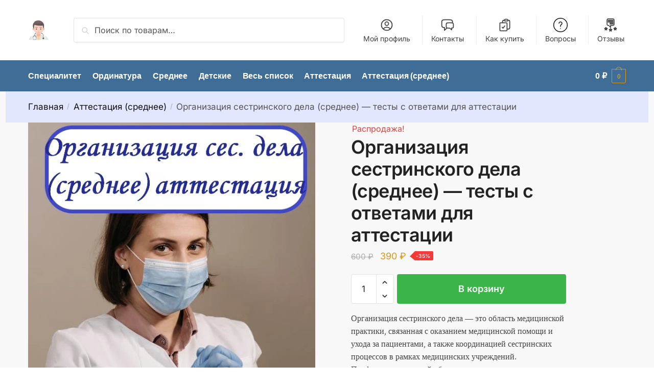

--- FILE ---
content_type: text/html; charset=UTF-8
request_url: https://medik-otvet.ru/product/organizaciya/
body_size: 85651
content:
<!doctype html>
<html dir="ltr" lang="ru-RU" prefix="og: https://ogp.me/ns#">
<head>
<meta charset="UTF-8">
<meta name="viewport" content="height=device-height, width=device-width, initial-scale=1">
<link rel="profile" href="https://gmpg.org/xfn/11">
<link rel="pingback" href="https://medik-otvet.ru/xmlrpc.php">
<meta name="yandex-verification" content="d1d423775ed30921" />
<meta name="yandex-verification" content="c8f8f595393477f5" />

<meta name="google-site-verification" content="oAbCm-HN46Ez2jjYiP-Epe4tKEYBVs3YWUzhP32fehw" />
<title>Организация сестринского дела (среднее) - тесты с ответами для аттестации</title>
<script id="yookassa-own-payment-methods-head">
window.yookassaOwnPaymentMethods = ["yookassa_widget"];
</script>
	<style>img:is([sizes="auto" i], [sizes^="auto," i]) { contain-intrinsic-size: 3000px 1500px }</style>
	
		<!-- All in One SEO 4.9.0 - aioseo.com -->
	<meta name="description" content="Аттестационные тесты по организации сестринского дела могут включать в себя вопросы, связанные с планированием и организацией сестринского ухода, ведением медицинской документации, этикой в сестринстве, пониманием принципов безопасности пациентов и взаимодействием с другими членами медицинской команды" />
	<meta name="robots" content="max-image-preview:large" />
	<link rel="canonical" href="https://medik-otvet.ru/product/organizaciya/" />
	<meta name="generator" content="All in One SEO (AIOSEO) 4.9.0" />
		<meta property="og:locale" content="ru_RU" />
		<meta property="og:site_name" content="Аккредитация и аттестация медиков - Аккредитация и аттестация" />
		<meta property="og:type" content="article" />
		<meta property="og:title" content="Организация сестринского дела (среднее) - тесты с ответами для аттестации" />
		<meta property="og:description" content="Аттестационные тесты по организации сестринского дела могут включать в себя вопросы, связанные с планированием и организацией сестринского ухода, ведением медицинской документации, этикой в сестринстве, пониманием принципов безопасности пациентов и взаимодействием с другими членами медицинской команды" />
		<meta property="og:url" content="https://medik-otvet.ru/product/organizaciya/" />
		<meta property="og:image" content="https://medik-otvet.ru/wp-content/uploads/2023/04/cropped-cropped-doctor.png" />
		<meta property="og:image:secure_url" content="https://medik-otvet.ru/wp-content/uploads/2023/04/cropped-cropped-doctor.png" />
		<meta property="article:published_time" content="2023-01-04T01:03:14+00:00" />
		<meta property="article:modified_time" content="2024-01-04T01:50:21+00:00" />
		<meta name="twitter:card" content="summary_large_image" />
		<meta name="twitter:title" content="Организация сестринского дела (среднее) - тесты с ответами для аттестации" />
		<meta name="twitter:description" content="Аттестационные тесты по организации сестринского дела могут включать в себя вопросы, связанные с планированием и организацией сестринского ухода, ведением медицинской документации, этикой в сестринстве, пониманием принципов безопасности пациентов и взаимодействием с другими членами медицинской команды" />
		<meta name="twitter:image" content="https://medik-otvet.ru/wp-content/uploads/2023/04/cropped-cropped-doctor.png" />
		<script type="application/ld+json" class="aioseo-schema">
			{"@context":"https:\/\/schema.org","@graph":[{"@type":"BreadcrumbList","@id":"https:\/\/medik-otvet.ru\/product\/organizaciya\/#breadcrumblist","itemListElement":[{"@type":"ListItem","@id":"https:\/\/medik-otvet.ru\/katalog\/#listItem","position":1,"name":"\u041c\u0430\u0433\u0430\u0437\u0438\u043d","item":"https:\/\/medik-otvet.ru\/katalog\/","nextItem":{"@type":"ListItem","@id":"https:\/\/medik-otvet.ru\/katalog\/srednii\/#listItem","name":"\u0410\u0442\u0442\u0435\u0441\u0442\u0430\u0446\u0438\u044f (\u0441\u0440\u0435\u0434\u043d\u0435\u0435)"}},{"@type":"ListItem","@id":"https:\/\/medik-otvet.ru\/katalog\/srednii\/#listItem","position":2,"name":"\u0410\u0442\u0442\u0435\u0441\u0442\u0430\u0446\u0438\u044f (\u0441\u0440\u0435\u0434\u043d\u0435\u0435)","item":"https:\/\/medik-otvet.ru\/katalog\/srednii\/","nextItem":{"@type":"ListItem","@id":"https:\/\/medik-otvet.ru\/product\/organizaciya\/#listItem","name":"\u041e\u0440\u0433\u0430\u043d\u0438\u0437\u0430\u0446\u0438\u044f \u0441\u0435\u0441\u0442\u0440\u0438\u043d\u0441\u043a\u043e\u0433\u043e \u0434\u0435\u043b\u0430 (\u0441\u0440\u0435\u0434\u043d\u0435\u0435) &#8212; \u0442\u0435\u0441\u0442\u044b \u0441 \u043e\u0442\u0432\u0435\u0442\u0430\u043c\u0438 \u0434\u043b\u044f \u0430\u0442\u0442\u0435\u0441\u0442\u0430\u0446\u0438\u0438"},"previousItem":{"@type":"ListItem","@id":"https:\/\/medik-otvet.ru\/katalog\/#listItem","name":"\u041c\u0430\u0433\u0430\u0437\u0438\u043d"}},{"@type":"ListItem","@id":"https:\/\/medik-otvet.ru\/product\/organizaciya\/#listItem","position":3,"name":"\u041e\u0440\u0433\u0430\u043d\u0438\u0437\u0430\u0446\u0438\u044f \u0441\u0435\u0441\u0442\u0440\u0438\u043d\u0441\u043a\u043e\u0433\u043e \u0434\u0435\u043b\u0430 (\u0441\u0440\u0435\u0434\u043d\u0435\u0435) &#8212; \u0442\u0435\u0441\u0442\u044b \u0441 \u043e\u0442\u0432\u0435\u0442\u0430\u043c\u0438 \u0434\u043b\u044f \u0430\u0442\u0442\u0435\u0441\u0442\u0430\u0446\u0438\u0438","previousItem":{"@type":"ListItem","@id":"https:\/\/medik-otvet.ru\/katalog\/srednii\/#listItem","name":"\u0410\u0442\u0442\u0435\u0441\u0442\u0430\u0446\u0438\u044f (\u0441\u0440\u0435\u0434\u043d\u0435\u0435)"}}]},{"@type":"Organization","@id":"https:\/\/medik-otvet.ru\/#organization","name":"\u0410\u043a\u043a\u0440\u0435\u0434\u0438\u0442\u0430\u0446\u0438\u044f \u0438 \u0430\u0442\u0442\u0435\u0441\u0442\u0430\u0446\u0438\u044f \u043c\u0435\u0434\u0438\u043a\u043e\u0432","description":"\u0410\u043a\u043a\u0440\u0435\u0434\u0438\u0442\u0430\u0446\u0438\u044f \u0438 \u0430\u0442\u0442\u0435\u0441\u0442\u0430\u0446\u0438\u044f","url":"https:\/\/medik-otvet.ru\/","logo":{"@type":"ImageObject","url":"https:\/\/medik-otvet.ru\/wp-content\/uploads\/2023\/04\/cropped-cropped-doctor.png","@id":"https:\/\/medik-otvet.ru\/product\/organizaciya\/#organizationLogo","width":512,"height":469},"image":{"@id":"https:\/\/medik-otvet.ru\/product\/organizaciya\/#organizationLogo"}},{"@type":"WebPage","@id":"https:\/\/medik-otvet.ru\/product\/organizaciya\/#webpage","url":"https:\/\/medik-otvet.ru\/product\/organizaciya\/","name":"\u041e\u0440\u0433\u0430\u043d\u0438\u0437\u0430\u0446\u0438\u044f \u0441\u0435\u0441\u0442\u0440\u0438\u043d\u0441\u043a\u043e\u0433\u043e \u0434\u0435\u043b\u0430 (\u0441\u0440\u0435\u0434\u043d\u0435\u0435) - \u0442\u0435\u0441\u0442\u044b \u0441 \u043e\u0442\u0432\u0435\u0442\u0430\u043c\u0438 \u0434\u043b\u044f \u0430\u0442\u0442\u0435\u0441\u0442\u0430\u0446\u0438\u0438","description":"\u0410\u0442\u0442\u0435\u0441\u0442\u0430\u0446\u0438\u043e\u043d\u043d\u044b\u0435 \u0442\u0435\u0441\u0442\u044b \u043f\u043e \u043e\u0440\u0433\u0430\u043d\u0438\u0437\u0430\u0446\u0438\u0438 \u0441\u0435\u0441\u0442\u0440\u0438\u043d\u0441\u043a\u043e\u0433\u043e \u0434\u0435\u043b\u0430 \u043c\u043e\u0433\u0443\u0442 \u0432\u043a\u043b\u044e\u0447\u0430\u0442\u044c \u0432 \u0441\u0435\u0431\u044f \u0432\u043e\u043f\u0440\u043e\u0441\u044b, \u0441\u0432\u044f\u0437\u0430\u043d\u043d\u044b\u0435 \u0441 \u043f\u043b\u0430\u043d\u0438\u0440\u043e\u0432\u0430\u043d\u0438\u0435\u043c \u0438 \u043e\u0440\u0433\u0430\u043d\u0438\u0437\u0430\u0446\u0438\u0435\u0439 \u0441\u0435\u0441\u0442\u0440\u0438\u043d\u0441\u043a\u043e\u0433\u043e \u0443\u0445\u043e\u0434\u0430, \u0432\u0435\u0434\u0435\u043d\u0438\u0435\u043c \u043c\u0435\u0434\u0438\u0446\u0438\u043d\u0441\u043a\u043e\u0439 \u0434\u043e\u043a\u0443\u043c\u0435\u043d\u0442\u0430\u0446\u0438\u0438, \u044d\u0442\u0438\u043a\u043e\u0439 \u0432 \u0441\u0435\u0441\u0442\u0440\u0438\u043d\u0441\u0442\u0432\u0435, \u043f\u043e\u043d\u0438\u043c\u0430\u043d\u0438\u0435\u043c \u043f\u0440\u0438\u043d\u0446\u0438\u043f\u043e\u0432 \u0431\u0435\u0437\u043e\u043f\u0430\u0441\u043d\u043e\u0441\u0442\u0438 \u043f\u0430\u0446\u0438\u0435\u043d\u0442\u043e\u0432 \u0438 \u0432\u0437\u0430\u0438\u043c\u043e\u0434\u0435\u0439\u0441\u0442\u0432\u0438\u0435\u043c \u0441 \u0434\u0440\u0443\u0433\u0438\u043c\u0438 \u0447\u043b\u0435\u043d\u0430\u043c\u0438 \u043c\u0435\u0434\u0438\u0446\u0438\u043d\u0441\u043a\u043e\u0439 \u043a\u043e\u043c\u0430\u043d\u0434\u044b","inLanguage":"ru-RU","isPartOf":{"@id":"https:\/\/medik-otvet.ru\/#website"},"breadcrumb":{"@id":"https:\/\/medik-otvet.ru\/product\/organizaciya\/#breadcrumblist"},"image":{"@type":"ImageObject","url":"https:\/\/medik-otvet.ru\/wp-content\/uploads\/2024\/01\/orggg.webp","@id":"https:\/\/medik-otvet.ru\/product\/organizaciya\/#mainImage","width":600,"height":800,"caption":"\u041e\u0440\u0433\u0430\u043d\u0438\u0437\u0430\u0446\u0438\u044f \u0441\u0435\u0441\u0442\u0440\u0438\u043d\u0441\u043a\u043e\u0433\u043e \u0434\u0435\u043b\u0430 (\u0441\u0440\u0435\u0434\u043d\u0435\u0435)"},"primaryImageOfPage":{"@id":"https:\/\/medik-otvet.ru\/product\/organizaciya\/#mainImage"},"datePublished":"2023-01-04T04:03:14+03:00","dateModified":"2024-01-04T04:50:21+03:00"},{"@type":"WebSite","@id":"https:\/\/medik-otvet.ru\/#website","url":"https:\/\/medik-otvet.ru\/","name":"\u0410\u043a\u043a\u0440\u0435\u0434\u0438\u0442\u0430\u0446\u0438\u044f \u0438 \u0430\u0442\u0442\u0435\u0441\u0442\u0430\u0446\u0438\u044f \u043c\u0435\u0434\u0438\u043a\u043e\u0432","description":"\u0410\u043a\u043a\u0440\u0435\u0434\u0438\u0442\u0430\u0446\u0438\u044f \u0438 \u0430\u0442\u0442\u0435\u0441\u0442\u0430\u0446\u0438\u044f","inLanguage":"ru-RU","publisher":{"@id":"https:\/\/medik-otvet.ru\/#organization"}}]}
		</script>
		<!-- All in One SEO -->

<link rel='dns-prefetch' href='//static.yoomoney.ru' />
<link rel="alternate" type="application/rss+xml" title="Аккредитация и аттестация медиков &raquo; Лента" href="https://medik-otvet.ru/feed/" />
<link rel="alternate" type="application/rss+xml" title="Аккредитация и аттестация медиков &raquo; Лента комментариев" href="https://medik-otvet.ru/comments/feed/" />
<link rel="alternate" type="application/rss+xml" title="Аккредитация и аттестация медиков &raquo; Лента комментариев к &laquo;Организация сестринского дела (среднее) &#8212; тесты с ответами для аттестации&raquo;" href="https://medik-otvet.ru/product/organizaciya/feed/" />
<style>html{font-family:sans-serif;-ms-text-size-adjust:100%;-webkit-text-size-adjust:100%;scroll-behavior:smooth}body{margin:0;-ms-word-wrap:break-word;word-wrap:break-word;overflow-x:hidden;font-family:-apple-system,BlinkMacSystemFont,"Segoe UI",Oxygen-Sans,Ubuntu,Cantarell,"Helvetica Neue",sans-serif;font-size:16px}body,button,input{line-height:1.618;text-rendering:optimizelegibility}header,nav,section{display:block}a{color:#2c2d33;background-color:transparent;text-decoration:none}a,button,input{-ms-touch-action:manipulation;touch-action:manipulation}img{display:block;max-width:100%;height:auto;border:0;border-radius:0}svg:not(:root){overflow:hidden}button{overflow:visible}button,select{text-transform:none}button::-moz-focus-inner,input::-moz-focus-inner{padding:0;border:0}input[type=search]::-webkit-search-cancel-button,input[type=search]::-webkit-search-decoration{-webkit-appearance:none}ul{padding:0}body,button,input{line-height:1.618;text-rendering:optimizeLegibility}h1,h2,h4{margin:0 0 15px;color:#131315}h1,h2{line-height:1.214}h1{font-size:2.617924em;letter-spacing:-1px}h2{font-size:2em}h4{font-size:1.41575em}p+h4,ul+h4{margin-top:1.2906835em}p{margin:0 0 1.41575em}ul{margin:0 0 1.41575em 20px}.site-content ul li{margin-bottom:3px}ul{list-style:disc}ins{background:0 0;font-weight:400;text-decoration:none}*{box-sizing:border-box}.header-widget-region{color:#fff;background-color:#dc9814;font-size:15px;text-align:center}.header-widget-region p{margin:0}.site-header{position:relative}.site-header .custom-logo-link img{width:auto}.site-header .widget{margin-bottom:0}.site-branding a{color:#111;font-weight:bold}.site-branding p{margin-top:5px;margin-bottom:0;color:#555;font-size:12px}.site-content{outline:0}.alignright{display:inline;margin-top:5px}.alignright{float:right;margin-left:2.5em}.screen-reader-text{clip:rect(1px 1px 1px 1px);clip:rect(1px,1px,1px,1px);position:absolute!important;color:#000}body.error404 h1{margin-bottom:0.4em}.error404 section.site-main>h2{margin:30px 0;padding-top:30px;border-top:1px solid #eee}header.page-header{width:100%}header .widget_product_search form{margin-bottom:0}input[type="text"]{border-radius:0}input[type="search"]{border-radius:0}button,input,select{vertical-align:baseline}select{margin:0}button,input{margin:0;font-size:100%}.button,button{display:inline-block;padding:0.6180469716em 1.41575em;border:0;border-color:#43454b;border-radius:4px;outline:0;background:0 0;background-color:#43454b;text-shadow:none;text-decoration:none;-webkit-appearance:none}button{color:#fff;font-weight:600}input[type="search"]::-webkit-search-decoration{-webkit-appearance:none}input[type="search"]::-webkit-input-placeholder{color:#555}input[type="search"]::-moz-placeholder{color:#555}input[type="search"]:-ms-input-placeholder{color:#555}input[type="search"]{box-sizing:border-box;padding:0.5180469716em;outline:0;color:#222;box-shadow:inset 0 1px 1px rgba(0,0,0,0.125);-webkit-appearance:none;width:100%;font-weight:400}input[type="text"]{width:100%}input[type="text"]{box-sizing:border-box;padding:0.5180469716em;outline:0;color:#222;box-shadow:inset 0 1px 1px rgba(0,0,0,0.125);font-weight:400;-webkit-appearance:none}.widget_product_search form input[type="search"]{width:100%}iframe{max-width:100%}.menu-primary-menu-container>ul>li>a{padding-right:0.5em;padding-left:0.5em}.site-header .site-header-cart{line-height:60px}.menu-primary-menu-container>ul>li:first-child>a{padding-left:0}.main-navigation ul ul{display:block;margin-left:1.41575em}.main-navigation ul li a,.secondary-navigation ul li a{display:block}.main-navigation ul li a span strong{position:absolute;color:#fff;background-color:#222;font-size:9px;padding:2px 6px;margin-left:7px;margin-top:1px;border-radius:2px}.main-navigation ul li.product p.product__categories a{display:initial}.main-navigation ul.menu li.full-width li.heading{clear:both}body .main-navigation ul.menu li.menu-item-has-children.full-width>.sub-menu-wrapper li.heading>a.sub-menu-link{clear:both;padding-top:15px}.secondary-navigation{display:block;clear:both;width:100%}.main-navigation ul,.secondary-navigation ul{display:block;margin:0;padding-left:0;list-style:none}.main-navigation ul li,.secondary-navigation ul li{display:inline-block;position:relative;margin-right:1px;text-align:left}.widget{margin:0 0 3.706325903em}.widget ul{margin-left:0;list-style:none}.header-widget-region::after,.header-widget-region::before{display:table;content:""}.header-widget-region::after{clear:both}.header-widget-region .widget{margin:0;padding:1em 0}.widget_product_search form{position:relative;margin-bottom:15px}.widget_product_search form button[type="submit"]{clip:rect(1px 1px 1px 1px);clip:rect(1px,1px,1px,1px);position:absolute!important;top:0;left:0;background-color:#000;color:#fff}@media (min-width:993px){.main-header .site-header-cart a.cart-contents .count{position:relative}.menu-primary-menu-container>ul.menu{display:inline-block;min-width:600px}.col-full{box-sizing:content-box;margin-right:auto;margin-left:auto;padding:0 2.617924em}.col-full::after{display:table}.col-full::before{display:table;content:""}.col-full::after{display:block;clear:both;content:""}.site-content::after,.site-content::before{display:table;content:""}.site-content::after{clear:both}.menu-toggle{display:none}.main-navigation ul ul li,.primary-navigation{display:block}.main-navigation ul ul{float:left;position:absolute;top:100%;left:-9999px}.main-navigation ul ul li a{width:200px}.main-navigation li.full-width ul li a{width:initial}body .main-navigation ul.menu li.menu-item-has-children.full-width>.sub-menu-wrapper li a.button{display:inline-block;width:auto}body .main-navigation ul.products li.product{width:100%;margin-bottom:0;padding:0 0 45px 0}.main-navigation ul.menu{overflow:visible;max-height:none}.main-navigation ul.menu ul{margin-left:0}ul.menu ul li>a.sub-menu-link{padding:0.3em 0.8em;color:#ccc;font-size:14px;font-weight:400}}body,button,input{-webkit-font-smoothing:antialiased;-moz-osx-font-smoothing:grayscale}body input[type=text]{border:1px solid #d2d6dc;border-radius:0.3rem;box-shadow:0 1px 2px 0 rgba(0,0,0,.05);font-size:15px;padding-left:0.7em;padding-right:0.7em}input[type="search"]{padding-left:43px;border:1px solid #eee;background:0 0;box-shadow:none;background-color:#fff;font-size:17px;font-weight:400}@media all and (-ms-high-contrast:none),(-ms-high-contrast:active){select{padding-right:0;background-image:none}}select::-ms-expand{display:none}.col-full{max-width:1170px}.widget ul{margin-bottom:0}.col-full,.main-navigation ul li.menu-item-has-children.full-width .container{padding-right:2.617924em;padding-left:2.617924em}@media (min-width:993px){body ul.products li.product{float:left;width:33.2333%}body .columns-4.products li.product{float:left;width:24.97%}body ul.products li.product{margin-bottom:calc(2.5em - 40px)}}.site-header-cart a.cart-contents .count{display:inline-block;position:relative;width:28px;height:28px;margin-left:5px;padding:3px;border:1px solid #dc9814;border-bottom-right-radius:3px;border-bottom-left-radius:3px;color:#dc9814;font-size:12px;line-height:22px;text-align:center;letter-spacing:-0.7px}.site-header-cart a.cart-contents .count::after{position:absolute;bottom:90%;left:50%;width:10px;height:6px;margin-bottom:1px;margin-left:-6px;border:1px solid #dc9814;border-bottom:0;border-top-left-radius:99px;border-top-right-radius:99px;content:""}#page .site-header-cart .cart-contents{display:block}body ul.products li.product{position:relative;padding-right:15px;padding-left:15px;text-align:left}body ul.products li.product img{display:block;width:100%;margin:0 auto 0em}body .main-navigation ul.menu li.menu-item-has-children.full-width>.sub-menu-wrapper li a.button,body ul.products li.product .button{display:block;position:absolute;z-index:1;bottom:0;width:calc(100% - 30px);height:40px;padding:0;border-radius:4px;opacity:0;font-size:14px;font-weight:600;line-height:40px;text-align:center}body .main-navigation ul.menu li.menu-item-has-children.full-width>.sub-menu-wrapper li a.button{position:relative}body .main-navigation ul.menu li.menu-item-has-children.full-width>.sub-menu-wrapper ul.products li.product:not(.product-category){padding-bottom:0}@media (min-width:993px){body .main-navigation ul.menu li.menu-item-has-children.full-width>.sub-menu-wrapper li a.button{width:100%}}ul.products li.product .woocommerce-loop-product__title{position:relative;width:100%;margin-top:4px;margin-bottom:4px;color:#111;font-size:16px}ul.products li.product .price{position:relative;color:#111;font-size:14px}.price ins{color:#dc9814;font-weight:400}body .price del{margin-right:8px;opacity:0.5;font-size:0.85em}.woocommerce-product-search::before{width:20px;height:20px;content:"";display:inline-block;position:absolute;z-index:1;top:0.75em;left:0.85em;background-color:#ccc;-webkit-mask-image:url("data:image/svg+xml;charset=utf8,%3Csvg width='24' height='24' viewBox='0 0 24 24' fill='none' xmlns='http://www.w3.org/2000/svg'%3E%3Cpath d='M21 21L15 15M17 10C17 13.866 13.866 17 10 17C6.13401 17 3 13.866 3 10C3 6.13401 6.13401 3 10 3C13.866 3 17 6.13401 17 10Z' stroke='%234A5568' stroke-width='2' stroke-linecap='round' stroke-linejoin='round'/%3E%3C/svg%3E");mask-image:url("data:image/svg+xml;charset=utf8,%3Csvg width='24' height='24' viewBox='0 0 24 24' fill='none' xmlns='http://www.w3.org/2000/svg'%3E%3Cpath d='M21 21L15 15M17 10C17 13.866 13.866 17 10 17C6.13401 17 3 13.866 3 10C3 6.13401 6.13401 3 10 3C13.866 3 17 6.13401 17 10Z' stroke='%234A5568' stroke-width='2' stroke-linecap='round' stroke-linejoin='round'/%3E%3C/svg%3E");-webkit-mask-position:center;-webkit-mask-repeat:no-repeat;-webkit-mask-size:contain}.archive-header{margin-bottom:0}.site-content .woocommerce-breadcrumb{margin-bottom:0;color:#555}.woocommerce-breadcrumb a{color:#111}.woocommerce-breadcrumb a:first-of-type::before{display:none}body .main-navigation ul.menu li.menu-item-has-children.full-width>.sub-menu-wrapper li.menu-item-image a{width:initial;padding:0;color:#111}.main-navigation ul.menu ul li.menu-item-image span{font-size:11px;display:block;text-indent:-9999999px}body .main-navigation ul.menu li.menu-item-has-children.full-width>.sub-menu-wrapper li.menu-item-image a span::after{display:none}.main-navigation ul.menu ul li.menu-item-image a span.sub,.main-navigation ul.menu ul li.menu-item-image a span.sub *{font-size:14px;text-align:center;font-weight:600}.main-navigation ul.menu ul li.menu-item-image img{margin-top:-15px;margin-bottom:6px;border-radius:4px}@media (min-width:993px){.shoptimizer-primary-navigation{color:#222}.main-navigation ul li.menu-item-has-children.full-width .container .container{padding:0}.site-header-cart .cart-contents{padding:0}.main-navigation ul.menu ul.sub-menu{padding:20px 12px;background-color:#111}body .main-navigation ul.menu>li.menu-item-has-children{position:relative}body .main-navigation ul.menu>li:not(.full-width)>.sub-menu-wrapper{visibility:hidden;position:absolute;right:0;left:0;width:200px;opacity:0;box-shadow:0 1px 15px rgba(0,0,0,0.08);transform:scale(0.8)}body .main-navigation ul.menu li.full-width.menu-item-has-children ul li>.sub-menu-wrapper{position:relative;top:auto;right:auto}body .main-navigation ul.menu li.full-width.menu-item-has-children ul li.highlight>a{color:#dc9814}body .main-navigation ul.menu li.full-width.menu-item-has-children ul li.highlight>a span::after{display:none}body .main-navigation ul.menu li.menu-item-has-children.full-width>.sub-menu-wrapper li{-webkit-column-break-inside:avoid;page-break-inside:avoid;break-inside:avoid}.main-navigation ul li.menu-item-has-children.full-width>.sub-menu-wrapper>.container>ul.sub-menu{display:flex;justify-content:center;width:100%}.main-navigation ul li.menu-item-has-children.full-width>.sub-menu-wrapper>.container>ul.sub-menu>li{display:inline-block;float:none;width:23%;margin:40px 0;padding-right:25px;padding-left:25px;border-left:1px solid #eee}.main-navigation ul li.menu-item-has-children.full-width>.sub-menu-wrapper>.container>ul.sub-menu>li:last-child{border-right:1px solid #eee}.main-navigation ul li.menu-item-has-children.full-width ul li a.woocommerce-loop-product__link,.main-navigation ul li.menu-item-has-children.full-width>.sub-menu-wrapper>.container>ul.sub-menu ul{width:100%}body .main-navigation ul.menu li.menu-item-has-children.full-width ul.sub-menu{padding:0;background-color:transparent}body .main-navigation ul.menu li.menu-item-has-children.full-width{position:inherit}body .main-navigation ul.menu li.menu-item-has-children>.sub-menu-wrapper{position:absolute;z-index:6}.main-navigation ul.menu ul.sub-menu{box-shadow:0 1px 15px rgba(0,0,0,0.08);line-height:1.4}.main-navigation ul.menu li.full-width ul.sub-menu{box-shadow:none}body .main-navigation ul.menu>li.menu-item-has-children:not(.full-width) ul li.menu-item-has-children .sub-menu-wrapper{visibility:hidden;position:absolute;top:-20px;left:220px;opacity:0}.main-navigation ul.menu>li.menu-item-has-children:not(.full-width) ul li.menu-item-has-children>a::after{position:absolute;display:inline-block;right:5px;margin-top:10px;width:13px;height:13px;content:"";background-color:#111;-webkit-transform:translateX(-50%) translateY(-50%);-ms-transform:translateX(-50%) translateY(-50%);transform:translateX(-50%) translateY(-50%);-webkit-mask-image:url("data:image/svg+xml;charset=utf8,%3Csvg width='24' height='24' viewBox='0 0 24 24' fill='none' xmlns='http://www.w3.org/2000/svg'%3E%3Cpath d='M9 5L16 12L9 19' stroke='%234A5568' stroke-width='2' stroke-linecap='round' stroke-linejoin='round'/%3E%3C/svg%3E");mask-image:url("data:image/svg+xml;charset=utf8,%3Csvg width='24' height='24' viewBox='0 0 24 24' fill='none' xmlns='http://www.w3.org/2000/svg'%3E%3Cpath d='M9 5L16 12L9 19' stroke='%234A5568' stroke-width='2' stroke-linecap='round' stroke-linejoin='round'/%3E%3C/svg%3E");-webkit-mask-position:center;-webkit-mask-repeat:no-repeat;-webkit-mask-size:contain}body .main-navigation ul.menu li.menu-item-has-children.full-width>.sub-menu-wrapper{visibility:hidden;left:0;width:100%;border-top:1px solid #eee;opacity:0;background:#fff;text-align:center;display:none}body .main-navigation ul.menu li.menu-item-has-children.full-width>.sub-menu-wrapper li{margin-bottom:3px}body .main-navigation ul.menu li.menu-item-has-children.full-width>.sub-menu-wrapper li>a.sub-menu-link{padding:2px 0}body .main-navigation ul.menu li.menu-item-has-children.full-width>.sub-menu-wrapper li a.woocommerce-loop-product__link{padding:0}.main-navigation ul.menu li.menu-item-has-children.full-width>.sub-menu-wrapper li .woocommerce-loop-product__title{margin:2px 0}body .main-navigation ul.menu li.menu-item-has-children.full-width>.sub-menu-wrapper li .woocommerce-loop-product__title a{color:#222}.menu-primary-menu-container>ul>li>a span,body .main-navigation ul.menu li.menu-item-has-children.full-width>.sub-menu-wrapper li a:not(.woocommerce-loop-product__link) span{position:relative}.menu-primary-menu-container>ul>li>a span::before,body .main-navigation ul.menu li.menu-item-has-children.full-width>.sub-menu-wrapper li a span::after{display:block;position:absolute;top:calc(100% + 2px);left:0;width:100%;border-bottom:1px solid #ccc;content:"";transform:scale(0,1);transform-origin:right center}.main-navigation ul.menu>li.menu-item-has-children>a::after{position:relative;top:-1px}body .main-navigation ul.menu li.menu-item-has-children.full-width>.sub-menu-wrapper li.menu-item-has-children>a,body .main-navigation ul.menu li.menu-item-has-children.full-width>.sub-menu-wrapper li.heading>a{margin-bottom:5px}body .main-navigation ul.menu li.menu-item-has-children.full-width>.sub-menu-wrapper li.heading>a span::after{display:none}body .main-navigation ul.menu li.menu-item-has-children.full-width>.sub-menu-wrapper li.menu-item-has-children>a::after,body .main-navigation ul.menu li.menu-item-has-children.full-width>.sub-menu-wrapper li.menu-item-has-children>a>span::after,body .main-navigation ul.menu li.menu-item-has-children.full-width>.sub-menu-wrapper li.menu-item-product a span::after{display:none}.main-navigation ul li.menu-item-has-children.full-width ul{position:inherit;top:auto}.main-navigation ul li.menu-item-has-children.full-width .container{max-width:1170px;margin:0 auto;padding:0}body li.menu-item-product ul.products li.product .woocommerce-loop-product__title{margin-top:0;margin-bottom:0em;line-height:1.4}.menu-primary-menu-container>ul>li.menu-button>a span:before{display:none}.menu-primary-menu-container>ul>li.menu-button>a{height:60px}.menu-primary-menu-container>ul>li.menu-button>a span{padding:6px 16px;border-radius:30px;color:#fff;background:#444;font-size:13px;font-weight:700}}@media (min-width:993px) and (max-width:1199px){body .main-navigation ul li.menu-item-has-children.full-width .container{padding-right:2.617924em;padding-left:2.617924em}}.site-content{position:relative}.site-content::after{display:block;visibility:hidden;position:absolute;z-index:5;top:0;left:0;width:100%;height:100%;opacity:0;background:rgba(0,0,0,0.7);content:""}.col-full.topbar-wrapper{position:relative;max-width:100%;border-bottom:1px solid #eee;background-color:#fff}.top-bar{clear:both;position:relative;width:100%;color:#222;font-size:14px}.top-bar form{margin:0}.top-bar select{font-size:14px}.top-bar .col-full{display:flex;padding:0;align-items:center}.top-bar p{margin:0}.top-bar .textwidget{display:flex;margin:0;padding:0.75rem 0;align-items:center}.top-bar-left{display:flex;flex:1}.top-bar-center{display:flex;justify-content:center;max-width:45%;text-align:center}.top-bar-right{flex:1;display:flex;justify-content:flex-end}.widget_wc_aelia_currencyswitcher_widget{float:right}body .site-header{z-index:20}.site-header .col-full{display:flex;flex-wrap:wrap;align-items:center}@media (min-width:993px){.col-full.main-header{padding-top:30px;padding-bottom:30px}.site-header .custom-logo-link img{height:38px}.menu-primary-menu-container>ul>li>a{color:#fff;font-size:16px;letter-spacing:-0.3px;line-height:60px}.col-full-nav{background-color:#323232;border-top:1px solid transparent}.site-header-cart .cart-contents{color:#fff}.menu-primary-menu-container>ul>li>a,.site-header-cart,.logo-mark{line-height:60px}}.site-header .site-search{margin-left:3em;flex-grow:1}.site-search{display:block}.site-header .site-branding{line-height:1}.secondary-navigation .menu a{padding:0.7em 0.875em 0;color:#111;font-size:14px}.secondary-navigation .menu li a{position:relative}.secondary-navigation .menu li:not(.ri) a{padding-top:35px}.secondary-navigation .icon-wrapper{position:absolute;top:0px;left:50%;top:5px;transform:translate(-50%,0%)}.secondary-navigation .icon-wrapper svg{width:28px;height:28px}.secondary-navigation .icon-wrapper svg path{stroke-width:1.5px}.secondary-navigation .menu-item{padding:0 5px;border-left:1px solid #eee;font-family:inherit}.secondary-navigation .menu-item:first-child{border:0}.site-header .secondary-navigation{float:right;width:initial;margin-left:auto;padding-left:1.2em}.secondary-navigation .menu{margin-right:-15px}.wc-active .site-header .site-header-cart{display:none;width:auto}.site-header-cart .cart-contents .count{opacity:1;font-size:0.8em}.site-header-cart .cart-contents::after{margin-left:10px}.site-search input[type="search"]{border:0;background:#f8f8f8;border:1px solid #f8f8f8}input[type="search"]{font-size:16px}.site-search form::before{left:15px;top:50%;margin-top:-7px;width:16px;height:16px}.site-search form input[type="search"]{position:relative;padding-left:40px;border-radius:4px;clear:both;font-size:16px;box-shadow:0 1px 2px 0 rgba(0,0,0,.05)}footer .mc4wp-form label{font-size:0}footer .mc4wp-form input{height:45px;border:0;font-size:14px}.logo-mark,.logo-mark img{display:inline-block;position:absolute}.menu-primary-menu-container{margin-left:0}.logo-mark{float:left;overflow:hidden;width:0;margin-right:0}.logo-mark img{position:relative;top:-1px;vertical-align:middle}#page{margin:0 auto}footer.copyright .widget:last-child img{width:auto;max-height:28.5px;margin:0}.woocommerce-breadcrumb .breadcrumb-separator{position:relative;top:-2px;padding:0 0.8em;opacity:0.4;font-size:0.8em}.main-navigation ul.menu>li.menu-item-has-children>a::after{display:inline-block;position:relative;top:1px;margin-left:6px;width:12px;height:12px;content:"";background-color:#fff;-webkit-mask-position:center;-webkit-mask-repeat:no-repeat;-webkit-mask-size:contain;-webkit-mask-image:url("data:image/svg+xml;charset=utf8,%3Csvg width='24' height='24' viewBox='0 0 24 24' fill='none' xmlns='http://www.w3.org/2000/svg'%3E%3Cpath d='M19 9L12 16L5 9' stroke='%234A5568' stroke-width='2' stroke-linecap='round' stroke-linejoin='round'/%3E%3C/svg%3E");mask-image:url("data:image/svg+xml;charset=utf8,%3Csvg width='24' height='24' viewBox='0 0 24 24' fill='none' xmlns='http://www.w3.org/2000/svg'%3E%3Cpath d='M19 9L12 16L5 9' stroke='%234A5568' stroke-width='2' stroke-linecap='round' stroke-linejoin='round'/%3E%3C/svg%3E")}.columns-3,.columns-4{width:100%}body .shoptimizer-mini-cart-wrap{overflow:hidden;position:fixed;z-index:102;top:0;right:-370px;left:auto;width:370px;height:100%;background-color:#fff}#ajax-loading{position:absolute;z-index:100;top:50%;left:50%;margin-left:-35px}.spinner{position:relative;top:50%;width:70px;margin:-9px auto 0 auto;text-align:center}.spinner>div{display:inline-block;width:18px;height:18px;border-radius:100%;background-color:#dc9814;-webkit-animation:sk-bouncedelay 1.4s infinite ease-in-out both;animation:sk-bouncedelay 1.4s infinite ease-in-out both}.spinner .bounce1{-webkit-animation-delay:-0.32s;animation-delay:-0.32s}.spinner .bounce2{-webkit-animation-delay:-0.16s;animation-delay:-0.16s}@keyframes sk-bouncedelay{0%,80%,100%{-webkit-transform:scale(0);transform:scale(0)}40%{-webkit-transform:scale(1);transform:scale(1)}}.cart-drawer-heading{position:absolute;z-index:11;margin:12px 20px;font-size:15px;font-weight:600;color:#111}body .shoptimizer-mini-cart-wrap .widget_shopping_cart{display:flex;overflow-x:hidden;overflow-y:auto;position:relative;-webkit-overflow-scrolling:touch;z-index:10;top:auto;left:auto;height:calc(100% - 45px);margin:0;margin-top:45px;padding:0px 20px 0 20px;background:#fff;font-size:inherit}.shoptimizer-mini-cart-wrap .widget_shopping_cart_content{display:flex;flex-direction:column;width:100%}.shoptimizer-mini-cart-wrap .close-drawer{position:absolute;z-index:99;top:15px;right:15px;width:14px;height:14px}.shoptimizer-mini-cart-wrap .close-drawer::before,.shoptimizer-mini-cart-wrap .close-drawer::after{position:absolute;margin-left:0;top:0px;left:7px;width:2px;height:15px;background-color:#333;content:""}@media (max-width:992px){.shoptimizer-mini-cart-wrap .close-drawer{top:15px;right:20px}.shoptimizer-mini-cart-wrap .close-drawer::before,.shoptimizer-mini-cart-wrap .close-drawer::after{top:-5px}}.close-drawer::after,.close-drawer::before{position:absolute;left:0;width:2px;height:30px;content:""}.close-drawer::before{transform:rotate(45deg)}.close-drawer::after{transform:rotate(-45deg)}@media (max-width:992px){.menu-item ul.products li.product .star-rating{top:1px}body li.menu-item-product p.product__categories{opacity:0.7}}@media (max-width:992px){body .shoptimizer-mini-cart-wrap{width:315px}.col-full,.main-navigation ul li.menu-item-has-children.full-width .container{padding-right:1em;padding-left:1em}ul.products li.product .price{font-size:14px}.main-navigation ul.products li.product,.main-navigation ul.products li.product .star-rating{margin-bottom:3px}.site-main ul.products li.product::before{display:none}header .widget_product_search form{margin-bottom:15px}#page .site-header .secondary-navigation,#page .site-header .site-branding,#page .site-header .site-search,.main-navigation ul ul,body .main-navigation ul li{margin:0}.main-navigation ul li{display:block}.logo-mark,.site-header .site-header-cart a.cart-contents .amount,body .main-navigation ul.menu>li.menu-item-has-children>a::after,body .site-content::after{display:none}.top-bar{padding:0.6rem 0;font-size:12px}.top-bar select{font-size:12px}.top-bar .textwidget{padding:0.1rem 0;justify-content:center}#page .site-header,body .main-navigation ul li.menu-item-has-children.full-width .container{padding:0}.top-bar .col-full{padding:0;justify-content:space-around}.site-branding button.menu-toggle{position:absolute;z-index:50;left:15px;width:60px;height:30px;padding:0;background-color:#fff;display:block}.menu-toggle .bar{display:block;position:absolute;top:calc(50% - 1px);z-index:0;width:22px;height:2px;opacity:1;background-color:#222;transform:rotate(0deg)}.menu-toggle .bar:nth-child(1){margin-top:-7px}.menu-toggle .bar:nth-child(2){margin-top:-1px}.menu-toggle .bar:nth-child(3){margin-top:5px}.menu-toggle .bar-text{position:absolute;top:0;left:0;margin-top:6px;margin-left:28px;font-size:10px;font-weight:700}.top-bar{border-bottom:none}.site-header .site-header-cart{position:absolute;z-index:2;right:15px;height:auto;line-height:1;list-style:none}#page .site-header .secondary-navigation{display:none}.site-branding{display:flex;flex-direction:column;width:100%;height:70px;justify-content:center;align-items:center;text-align:center}.site-branding p{margin:5px 0 -3px 0;font-size:11px;line-height:1.22}.main-navigation ul.menu>li.menu-item-has-children{position:relative}.main-navigation ul.menu>li.menu-item-has-children>a{position:relative;width:calc(100% - 40px)}.main-navigation ul.menu li.menu-item-has-children span.caret{display:inline-block;position:absolute;z-index:3;top:0px;right:0;width:30px;height:30px;line-height:30px;text-align:center}.main-navigation ul.menu li.menu-item-has-children li.menu-item-has-children span.caret::after{font-size:14px;content:"\e653"}.main-navigation ul.menu li.menu-item-has-children li.menu-item-has-children span.caret{line-height:32px;opacity:0.6}.main-navigation ul.menu>li.menu-item-has-children>span.caret{top:3px}.main-navigation ul.menu li.menu-item-has-children:not(.dropdown-open) .sub-menu-wrapper{display:none}.main-navigation ul.products li.product .button,.secondary-navigation{display:none}.main-navigation ul.menu .sub-menu-wrapper{padding-bottom:10px;padding-left:15px}.main-navigation ul.menu .sub-menu-wrapper .sub-menu-wrapper{padding-left:0}.main-navigation ul.menu ul.products{padding:20px}.main-navigation ul.menu ul.products li a{padding:0}.main-navigation li.menu-item-product{float:left;width:48%;margin-bottom:0}ul.products li.product:nth-child(2n+1){clear:left}.main-navigation li.menu-item-product:nth-child(3n+1){clear:left}.main-navigation ul.menu ul li>a{padding:4px 0;font-size:14px}#page .site-header .secondary-navigation{justify-content:center;order:20;float:none;flex:0 0 100%;padding:0}ul.products li.product{float:left;width:33.2%;margin:0 0 30px 0}.product-label{left:10px}.menu-item .product-label{left:-10px}footer .alignright,footer.copyright .widget:last-child img{display:block;float:none}}@media (max-width:768px){.top-bar .col-full,.top-bar-left,.top-bar-center,.top-bar-right{display:block;text-align:center;max-width:100%}.top-bar select{margin-top:5px}ul.products li.product{width:49.6%}}@media (max-width:500px){.site .site-branding p{max-width:240px;line-height:1.2}}ul.products li.product .price .amount,ul.products li.product .price ins{position:relative}ul.products li.product p.product__categories,li.menu-item-product p.product__categories{position:relative;margin-bottom:2px;-webkit-font-smoothing:antialiased;color:#999;line-height:1;letter-spacing:0.7px;text-transform:uppercase}.main-navigation ul.menu li.menu-item-has-children.full-width>.sub-menu-wrapper li p.product__categories a,ul.products li.product p.product__categories a,li.menu-item-product ul.products li.product p.product__categories a{color:#555;font-size:11px;text-transform:uppercase}ul.products li.product p.product__categories a{text-decoration:none!important}ul.products{display:flex;flex-wrap:wrap;width:calc(100% + 30px);margin-left:-15px}ul.products li.product:not(.product-category){flex-wrap:wrap;align-items:flex-start;padding-bottom:40px}ul.products li.product .price{width:100%}ul.products li.product:not(.product-category)::before{visibility:hidden;position:absolute;left:0;opacity:0;background-color:#fff;box-shadow:0 0 10px rgba(0,0,0,0.1);content:"";width:calc(100% + 0px);height:calc(100% + 30px);margin-top:-15px;margin-left:0}.main-navigation ul.products li.product:not(.product-category)::before{display:none}.product-label{display:none;position:absolute;z-index:1;top:-10px;left:5px;min-width:46px;max-width:50%;min-height:46px;align-items:center;padding:5px 7px;border-radius:35px;color:#fff;background-color:#3bb54a;font-size:12px;line-height:1.2;text-align:center;letter-spacing:0.4px;text-transform:uppercase;word-break:break-all}@media (min-width:993px){.shoptimizer-primary-navigation .product-label{left:-5px}}ul.products li.product .product-label{display:flex;flex-flow:row wrap;justify-content:center}@media (max-width:992px){.main-navigation ul.menu li.menu-item-has-children.full-width>.sub-menu-wrapper li a.button,ul.products li.product .button{opacity:1}}@media (max-width:992px){.site-main ul.products{width:calc(100% + 20px);margin-left:-10px}}.col-full-nav{width:100%}@media (max-width:992px){footer .alignright{max-width:200px;margin-left:0}.wc-active .site-header .site-header-cart{display:block}}@media (max-width:767px){.site-branding p{display:none}.col-full.topbar-wrapper.hide-on-mobile{display:none}.site .header-widget-region .widget{padding:0.6em 0}.site .header-widget-region .widget p{font-size:13px}.site-content .woocommerce-breadcrumb{font-size:12px}body .site{font-size:15px}.site p{line-height:1.55}.site h1{font-size:28px}.site-content .archive-header .woocommerce-breadcrumb{padding-bottom:12px;padding-left:0;padding-right:0}.site button{font-size:14px}}@media (max-width:992px){.site ul.products li.product{margin-bottom:2em}}@media (max-width:992px){.site ul.products li.product{margin-bottom:2em}body .main-navigation ul.menu li.menu-item-has-children.full-width>.sub-menu-wrapper li a.button,body ul.products li.product .button{opacity:1}}@media (min-width:993px){body:not(.header-4) .col-full-nav .site-search,.mobile-extra,.mobile-menu.close-drawer{display:none}}.site-search .widget,.site-search .widget_product_search form{margin-bottom:0}@media (max-width:992px){.sticky-m .site-header{position:-webkit-sticky;position:sticky;width:100%;z-index:101;top:0;box-shadow:0 1px 15px rgba(0,0,0,0.08)}.hide-on-mobile{display:none!important}.site-search{display:none}.col-full-nav .site-search{display:block;padding-top:20px}.main-navigation{padding-top:20px}.site-search input[type="search"]{padding-top:0;padding-bottom:0;line-height:45px}.col-full-nav .shoptimizer-primary-navigation.col-full{padding:0}.col-full-nav{position:fixed;z-index:102;padding:0 15px;top:0;bottom:0;height:100%;left:-260px;width:260px;min-height:100vh;min-height:fill-available;min-height:-webkit-fill-available;max-height:100vh;overflow-y:auto;overflow-x:hidden;background:#fff;overscroll-behavior:contain;-webkit-overflow-scrolling:touch;box-shadow:0 0 10 rgba(0,0,0,0.15)}.mobile-overlay{visibility:hidden;position:absolute;z-index:101;top:0;left:0;width:100%;height:100%;opacity:0;background:rgba(0,0,0,0.65);content:""}.mobile-overlay{position:fixed}body .site-header{z-index:inherit}.menu-primary-menu-container>ul>li{border:none}.menu-primary-menu-container>ul>li>a,.menu-primary-menu-container>ul>li:first-child>a{padding:6px 0px}.main-navigation ul.menu .sub-menu-wrapper{padding:0 0 8px 10px}.main-navigation ul.menu .sub-menu-wrapper a.cg-menu-link{width:calc(100% - 40px)}.main-navigation ul ul ul{padding-left:10px}.main-navigation li.menu-item-product{float:none;width:100%;padding:0}body .main-navigation ul.menu ul.products{padding-right:10px;padding-left:0}body .main-navigation ul.menu li.menu-item-has-children .sub-menu-wrapper{position:fixed;left:-99999px;opacity:0;transform:translateX(-10px)}body .main-navigation ul.menu li.menu-item-has-children:not(.dropdown-open) .sub-menu-wrapper{display:block}body .main-navigation ul.menu li.menu-item-has-children.dropdown-open>.sub-menu-wrapper{position:inherit;left:auto;opacity:1;transform:translateX(0)}.main-navigation ul.menu li.menu-item-has-children span.caret::after{display:inline-block;width:20px;height:20px;margin-top:4px;background-color:#111;content:"";-webkit-mask-image:url("data:image/svg+xml;charset=utf8,%3Csvg width='24' height='24' viewBox='0 0 24 24' fill='none' xmlns='http://www.w3.org/2000/svg'%3E%3Cpath d='M19 9L12 16L5 9' stroke='%234A5568' stroke-width='2' stroke-linecap='round' stroke-linejoin='round'/%3E%3C/svg%3E");mask-image:url("data:image/svg+xml;charset=utf8,%3Csvg width='24' height='24' viewBox='0 0 24 24' fill='none' xmlns='http://www.w3.org/2000/svg'%3E%3Cpath d='M19 9L12 16L5 9' stroke='%234A5568' stroke-width='2' stroke-linecap='round' stroke-linejoin='round'/%3E%3C/svg%3E");-webkit-mask-position:center;-webkit-mask-repeat:no-repeat;-webkit-mask-size:contain}.main-navigation ul.menu li.menu-item-has-children li.menu-item-has-children.dropdown-open>span.caret{transform:rotate(180deg)}.main-navigation ul.menu li.menu-item-has-children li.menu-item-has-children span.caret{opacity:0.5}.main-navigation ul.menu li.menu-item-has-children.full-width>.sub-menu-wrapper li.heading>a{padding-top:5px}.site .main-navigation ul.products li.product{margin-bottom:0;padding-left:0;padding-right:0;width:100%}body .main-navigation ul.menu li.menu-item-has-children.full-width>.sub-menu-wrapper li a.button{width:100%}body .main-navigation ul.products{width:100%;margin:0}body .main-navigation ul.menu li.menu-item-has-children.full-width>.sub-menu-wrapper li.menu-item-image a{width:calc(100% - 20px);margin-bottom:20px}li.full-width .sub-menu li.menu-item-has-children{margin-bottom:10px}.mobile-extra{padding-bottom:20px}.mobile-extra .widget{margin-bottom:0}.mobile-extra h4{margin-top:0;margin-bottom:5px;padding:25px 0 0 0;opacity:0.6;font-size:12px;letter-spacing:1px;text-transform:uppercase}.mobile-extra ul,.mobile-extra p{margin:0;padding:0}.mobile-extra ul li{margin-bottom:3px}.mobile-extra a{font-size:14px}.mobile-extra .review{text-align:center;border-top:1px solid #e2e2e2;padding-top:30px;font-size:14px;line-height:1.5;margin:30px 0 0 0}.mobile-extra .review::before{display:block;font-size:12px;letter-spacing:3px;content:"\2605\2605\2605\2605\2605";margin-bottom:5px;color:#ee9e13}.mobile-extra .review strong{display:block;margin-top:8px;font-size:11px;letter-spacing:1px;text-transform:uppercase}.mobile-extra .review .button{margin-top:20px;display:block;font-weight:bold}.site-header-cart.menu{display:none}.widget_wc_aelia_currencyswitcher_widget select{width:100%;margin-top:20px}.mobile-menu.close-drawer{visibility:hidden;position:fixed;z-index:999;top:40px;left:290px;opacity:0}.close-drawer::after,.close-drawer::before{display:block;height:30px;margin-left:20px;margin-top:5px;background-color:#fff;content:""}}.woocommerce-image__wrapper{position:relative}.woocommerce-image__wrapper{overflow:hidden}body ul.products li.product .woocommerce-image__wrapper img{margin-bottom:0}.woocommerce-image__wrapper .gallery-image{position:absolute;z-index:-10;top:0;left:0;opacity:0}.woocommerce-card__header{clear:both;padding-top:10px}.woocommerce-card__header *{position:relative}.main-header{display:flex}.site-header-cart{margin-left:auto}@media (max-width:1060px) and (min-width:993px){body:not(.header-4):not(.header-5) .site-header .site-search{width:100px}}@media (max-width:992px){.col-full-nav ul.products li.product{float:none;width:100%}body:not(.header-4):not(.mobile-toggled).sticky-m .site-header{position:-webkit-sticky;position:sticky;z-index:9;top:0}}@media (min-width:993px){body:not(.header-4).sticky-d .col-full-nav{position:-webkit-sticky;position:sticky;z-index:10;top:0}.shoptimizer-primary-navigation{display:flex}}.ajax_add_to_cart.add_to_cart_button{position:relative}.ajax_add_to_cart.add_to_cart_button::after{position:absolute;top:50%;left:50%;margin-top:-9px;margin-left:-9px;opacity:0;content:"";display:inline-block;width:18px;height:18px;border:1px solid rgba(255,255,255,0.3);border-left-color:#fff;border-radius:50%;vertical-align:middle}@media (min-width:771px) and (max-width:1099px){body.theme-shoptimizer .site-main ul.products li.product{width:50%}}</style><script type="text/javascript">
/* <![CDATA[ */
window._wpemojiSettings = {"baseUrl":"https:\/\/s.w.org\/images\/core\/emoji\/16.0.1\/72x72\/","ext":".png","svgUrl":"https:\/\/s.w.org\/images\/core\/emoji\/16.0.1\/svg\/","svgExt":".svg","source":{"concatemoji":"https:\/\/medik-otvet.ru\/wp-includes\/js\/wp-emoji-release.min.js?ver=6.8.3"}};
/*! This file is auto-generated */
!function(s,n){var o,i,e;function c(e){try{var t={supportTests:e,timestamp:(new Date).valueOf()};sessionStorage.setItem(o,JSON.stringify(t))}catch(e){}}function p(e,t,n){e.clearRect(0,0,e.canvas.width,e.canvas.height),e.fillText(t,0,0);var t=new Uint32Array(e.getImageData(0,0,e.canvas.width,e.canvas.height).data),a=(e.clearRect(0,0,e.canvas.width,e.canvas.height),e.fillText(n,0,0),new Uint32Array(e.getImageData(0,0,e.canvas.width,e.canvas.height).data));return t.every(function(e,t){return e===a[t]})}function u(e,t){e.clearRect(0,0,e.canvas.width,e.canvas.height),e.fillText(t,0,0);for(var n=e.getImageData(16,16,1,1),a=0;a<n.data.length;a++)if(0!==n.data[a])return!1;return!0}function f(e,t,n,a){switch(t){case"flag":return n(e,"\ud83c\udff3\ufe0f\u200d\u26a7\ufe0f","\ud83c\udff3\ufe0f\u200b\u26a7\ufe0f")?!1:!n(e,"\ud83c\udde8\ud83c\uddf6","\ud83c\udde8\u200b\ud83c\uddf6")&&!n(e,"\ud83c\udff4\udb40\udc67\udb40\udc62\udb40\udc65\udb40\udc6e\udb40\udc67\udb40\udc7f","\ud83c\udff4\u200b\udb40\udc67\u200b\udb40\udc62\u200b\udb40\udc65\u200b\udb40\udc6e\u200b\udb40\udc67\u200b\udb40\udc7f");case"emoji":return!a(e,"\ud83e\udedf")}return!1}function g(e,t,n,a){var r="undefined"!=typeof WorkerGlobalScope&&self instanceof WorkerGlobalScope?new OffscreenCanvas(300,150):s.createElement("canvas"),o=r.getContext("2d",{willReadFrequently:!0}),i=(o.textBaseline="top",o.font="600 32px Arial",{});return e.forEach(function(e){i[e]=t(o,e,n,a)}),i}function t(e){var t=s.createElement("script");t.src=e,t.defer=!0,s.head.appendChild(t)}"undefined"!=typeof Promise&&(o="wpEmojiSettingsSupports",i=["flag","emoji"],n.supports={everything:!0,everythingExceptFlag:!0},e=new Promise(function(e){s.addEventListener("DOMContentLoaded",e,{once:!0})}),new Promise(function(t){var n=function(){try{var e=JSON.parse(sessionStorage.getItem(o));if("object"==typeof e&&"number"==typeof e.timestamp&&(new Date).valueOf()<e.timestamp+604800&&"object"==typeof e.supportTests)return e.supportTests}catch(e){}return null}();if(!n){if("undefined"!=typeof Worker&&"undefined"!=typeof OffscreenCanvas&&"undefined"!=typeof URL&&URL.createObjectURL&&"undefined"!=typeof Blob)try{var e="postMessage("+g.toString()+"("+[JSON.stringify(i),f.toString(),p.toString(),u.toString()].join(",")+"));",a=new Blob([e],{type:"text/javascript"}),r=new Worker(URL.createObjectURL(a),{name:"wpTestEmojiSupports"});return void(r.onmessage=function(e){c(n=e.data),r.terminate(),t(n)})}catch(e){}c(n=g(i,f,p,u))}t(n)}).then(function(e){for(var t in e)n.supports[t]=e[t],n.supports.everything=n.supports.everything&&n.supports[t],"flag"!==t&&(n.supports.everythingExceptFlag=n.supports.everythingExceptFlag&&n.supports[t]);n.supports.everythingExceptFlag=n.supports.everythingExceptFlag&&!n.supports.flag,n.DOMReady=!1,n.readyCallback=function(){n.DOMReady=!0}}).then(function(){return e}).then(function(){var e;n.supports.everything||(n.readyCallback(),(e=n.source||{}).concatemoji?t(e.concatemoji):e.wpemoji&&e.twemoji&&(t(e.twemoji),t(e.wpemoji)))}))}((window,document),window._wpemojiSettings);
/* ]]> */
</script>
<style id='wp-emoji-styles-inline-css' type='text/css'>

	img.wp-smiley, img.emoji {
		display: inline !important;
		border: none !important;
		box-shadow: none !important;
		height: 1em !important;
		width: 1em !important;
		margin: 0 0.07em !important;
		vertical-align: -0.1em !important;
		background: none !important;
		padding: 0 !important;
	}
</style>
<link rel='stylesheet' id='wp-block-library-css' href='https://medik-otvet.ru/wp-includes/css/dist/block-library/style.min.css?ver=6.8.3' type='text/css' media='all' />
<style id='classic-theme-styles-inline-css' type='text/css'>
/*! This file is auto-generated */
.wp-block-button__link{color:#fff;background-color:#32373c;border-radius:9999px;box-shadow:none;text-decoration:none;padding:calc(.667em + 2px) calc(1.333em + 2px);font-size:1.125em}.wp-block-file__button{background:#32373c;color:#fff;text-decoration:none}
</style>
<link rel='stylesheet' id='aioseo/css/src/vue/standalone/blocks/table-of-contents/global.scss-css' href='https://medik-otvet.ru/wp-content/plugins/all-in-one-seo-pack/dist/Lite/assets/css/table-of-contents/global.e90f6d47.css?ver=4.9.0' type='text/css' media='all' />
<style id='global-styles-inline-css' type='text/css'>
:root{--wp--preset--aspect-ratio--square: 1;--wp--preset--aspect-ratio--4-3: 4/3;--wp--preset--aspect-ratio--3-4: 3/4;--wp--preset--aspect-ratio--3-2: 3/2;--wp--preset--aspect-ratio--2-3: 2/3;--wp--preset--aspect-ratio--16-9: 16/9;--wp--preset--aspect-ratio--9-16: 9/16;--wp--preset--color--black: #000000;--wp--preset--color--cyan-bluish-gray: #abb8c3;--wp--preset--color--white: #ffffff;--wp--preset--color--pale-pink: #f78da7;--wp--preset--color--vivid-red: #cf2e2e;--wp--preset--color--luminous-vivid-orange: #ff6900;--wp--preset--color--luminous-vivid-amber: #fcb900;--wp--preset--color--light-green-cyan: #7bdcb5;--wp--preset--color--vivid-green-cyan: #00d084;--wp--preset--color--pale-cyan-blue: #8ed1fc;--wp--preset--color--vivid-cyan-blue: #0693e3;--wp--preset--color--vivid-purple: #9b51e0;--wp--preset--gradient--vivid-cyan-blue-to-vivid-purple: linear-gradient(135deg,rgba(6,147,227,1) 0%,rgb(155,81,224) 100%);--wp--preset--gradient--light-green-cyan-to-vivid-green-cyan: linear-gradient(135deg,rgb(122,220,180) 0%,rgb(0,208,130) 100%);--wp--preset--gradient--luminous-vivid-amber-to-luminous-vivid-orange: linear-gradient(135deg,rgba(252,185,0,1) 0%,rgba(255,105,0,1) 100%);--wp--preset--gradient--luminous-vivid-orange-to-vivid-red: linear-gradient(135deg,rgba(255,105,0,1) 0%,rgb(207,46,46) 100%);--wp--preset--gradient--very-light-gray-to-cyan-bluish-gray: linear-gradient(135deg,rgb(238,238,238) 0%,rgb(169,184,195) 100%);--wp--preset--gradient--cool-to-warm-spectrum: linear-gradient(135deg,rgb(74,234,220) 0%,rgb(151,120,209) 20%,rgb(207,42,186) 40%,rgb(238,44,130) 60%,rgb(251,105,98) 80%,rgb(254,248,76) 100%);--wp--preset--gradient--blush-light-purple: linear-gradient(135deg,rgb(255,206,236) 0%,rgb(152,150,240) 100%);--wp--preset--gradient--blush-bordeaux: linear-gradient(135deg,rgb(254,205,165) 0%,rgb(254,45,45) 50%,rgb(107,0,62) 100%);--wp--preset--gradient--luminous-dusk: linear-gradient(135deg,rgb(255,203,112) 0%,rgb(199,81,192) 50%,rgb(65,88,208) 100%);--wp--preset--gradient--pale-ocean: linear-gradient(135deg,rgb(255,245,203) 0%,rgb(182,227,212) 50%,rgb(51,167,181) 100%);--wp--preset--gradient--electric-grass: linear-gradient(135deg,rgb(202,248,128) 0%,rgb(113,206,126) 100%);--wp--preset--gradient--midnight: linear-gradient(135deg,rgb(2,3,129) 0%,rgb(40,116,252) 100%);--wp--preset--font-size--small: 13px;--wp--preset--font-size--medium: 20px;--wp--preset--font-size--large: 36px;--wp--preset--font-size--x-large: 42px;--wp--preset--spacing--20: 0.44rem;--wp--preset--spacing--30: 0.67rem;--wp--preset--spacing--40: 1rem;--wp--preset--spacing--50: 1.5rem;--wp--preset--spacing--60: 2.25rem;--wp--preset--spacing--70: 3.38rem;--wp--preset--spacing--80: 5.06rem;--wp--preset--shadow--natural: 6px 6px 9px rgba(0, 0, 0, 0.2);--wp--preset--shadow--deep: 12px 12px 50px rgba(0, 0, 0, 0.4);--wp--preset--shadow--sharp: 6px 6px 0px rgba(0, 0, 0, 0.2);--wp--preset--shadow--outlined: 6px 6px 0px -3px rgba(255, 255, 255, 1), 6px 6px rgba(0, 0, 0, 1);--wp--preset--shadow--crisp: 6px 6px 0px rgba(0, 0, 0, 1);}:where(.is-layout-flex){gap: 0.5em;}:where(.is-layout-grid){gap: 0.5em;}body .is-layout-flex{display: flex;}.is-layout-flex{flex-wrap: wrap;align-items: center;}.is-layout-flex > :is(*, div){margin: 0;}body .is-layout-grid{display: grid;}.is-layout-grid > :is(*, div){margin: 0;}:where(.wp-block-columns.is-layout-flex){gap: 2em;}:where(.wp-block-columns.is-layout-grid){gap: 2em;}:where(.wp-block-post-template.is-layout-flex){gap: 1.25em;}:where(.wp-block-post-template.is-layout-grid){gap: 1.25em;}.has-black-color{color: var(--wp--preset--color--black) !important;}.has-cyan-bluish-gray-color{color: var(--wp--preset--color--cyan-bluish-gray) !important;}.has-white-color{color: var(--wp--preset--color--white) !important;}.has-pale-pink-color{color: var(--wp--preset--color--pale-pink) !important;}.has-vivid-red-color{color: var(--wp--preset--color--vivid-red) !important;}.has-luminous-vivid-orange-color{color: var(--wp--preset--color--luminous-vivid-orange) !important;}.has-luminous-vivid-amber-color{color: var(--wp--preset--color--luminous-vivid-amber) !important;}.has-light-green-cyan-color{color: var(--wp--preset--color--light-green-cyan) !important;}.has-vivid-green-cyan-color{color: var(--wp--preset--color--vivid-green-cyan) !important;}.has-pale-cyan-blue-color{color: var(--wp--preset--color--pale-cyan-blue) !important;}.has-vivid-cyan-blue-color{color: var(--wp--preset--color--vivid-cyan-blue) !important;}.has-vivid-purple-color{color: var(--wp--preset--color--vivid-purple) !important;}.has-black-background-color{background-color: var(--wp--preset--color--black) !important;}.has-cyan-bluish-gray-background-color{background-color: var(--wp--preset--color--cyan-bluish-gray) !important;}.has-white-background-color{background-color: var(--wp--preset--color--white) !important;}.has-pale-pink-background-color{background-color: var(--wp--preset--color--pale-pink) !important;}.has-vivid-red-background-color{background-color: var(--wp--preset--color--vivid-red) !important;}.has-luminous-vivid-orange-background-color{background-color: var(--wp--preset--color--luminous-vivid-orange) !important;}.has-luminous-vivid-amber-background-color{background-color: var(--wp--preset--color--luminous-vivid-amber) !important;}.has-light-green-cyan-background-color{background-color: var(--wp--preset--color--light-green-cyan) !important;}.has-vivid-green-cyan-background-color{background-color: var(--wp--preset--color--vivid-green-cyan) !important;}.has-pale-cyan-blue-background-color{background-color: var(--wp--preset--color--pale-cyan-blue) !important;}.has-vivid-cyan-blue-background-color{background-color: var(--wp--preset--color--vivid-cyan-blue) !important;}.has-vivid-purple-background-color{background-color: var(--wp--preset--color--vivid-purple) !important;}.has-black-border-color{border-color: var(--wp--preset--color--black) !important;}.has-cyan-bluish-gray-border-color{border-color: var(--wp--preset--color--cyan-bluish-gray) !important;}.has-white-border-color{border-color: var(--wp--preset--color--white) !important;}.has-pale-pink-border-color{border-color: var(--wp--preset--color--pale-pink) !important;}.has-vivid-red-border-color{border-color: var(--wp--preset--color--vivid-red) !important;}.has-luminous-vivid-orange-border-color{border-color: var(--wp--preset--color--luminous-vivid-orange) !important;}.has-luminous-vivid-amber-border-color{border-color: var(--wp--preset--color--luminous-vivid-amber) !important;}.has-light-green-cyan-border-color{border-color: var(--wp--preset--color--light-green-cyan) !important;}.has-vivid-green-cyan-border-color{border-color: var(--wp--preset--color--vivid-green-cyan) !important;}.has-pale-cyan-blue-border-color{border-color: var(--wp--preset--color--pale-cyan-blue) !important;}.has-vivid-cyan-blue-border-color{border-color: var(--wp--preset--color--vivid-cyan-blue) !important;}.has-vivid-purple-border-color{border-color: var(--wp--preset--color--vivid-purple) !important;}.has-vivid-cyan-blue-to-vivid-purple-gradient-background{background: var(--wp--preset--gradient--vivid-cyan-blue-to-vivid-purple) !important;}.has-light-green-cyan-to-vivid-green-cyan-gradient-background{background: var(--wp--preset--gradient--light-green-cyan-to-vivid-green-cyan) !important;}.has-luminous-vivid-amber-to-luminous-vivid-orange-gradient-background{background: var(--wp--preset--gradient--luminous-vivid-amber-to-luminous-vivid-orange) !important;}.has-luminous-vivid-orange-to-vivid-red-gradient-background{background: var(--wp--preset--gradient--luminous-vivid-orange-to-vivid-red) !important;}.has-very-light-gray-to-cyan-bluish-gray-gradient-background{background: var(--wp--preset--gradient--very-light-gray-to-cyan-bluish-gray) !important;}.has-cool-to-warm-spectrum-gradient-background{background: var(--wp--preset--gradient--cool-to-warm-spectrum) !important;}.has-blush-light-purple-gradient-background{background: var(--wp--preset--gradient--blush-light-purple) !important;}.has-blush-bordeaux-gradient-background{background: var(--wp--preset--gradient--blush-bordeaux) !important;}.has-luminous-dusk-gradient-background{background: var(--wp--preset--gradient--luminous-dusk) !important;}.has-pale-ocean-gradient-background{background: var(--wp--preset--gradient--pale-ocean) !important;}.has-electric-grass-gradient-background{background: var(--wp--preset--gradient--electric-grass) !important;}.has-midnight-gradient-background{background: var(--wp--preset--gradient--midnight) !important;}.has-small-font-size{font-size: var(--wp--preset--font-size--small) !important;}.has-medium-font-size{font-size: var(--wp--preset--font-size--medium) !important;}.has-large-font-size{font-size: var(--wp--preset--font-size--large) !important;}.has-x-large-font-size{font-size: var(--wp--preset--font-size--x-large) !important;}
:where(.wp-block-post-template.is-layout-flex){gap: 1.25em;}:where(.wp-block-post-template.is-layout-grid){gap: 1.25em;}
:where(.wp-block-columns.is-layout-flex){gap: 2em;}:where(.wp-block-columns.is-layout-grid){gap: 2em;}
:root :where(.wp-block-pullquote){font-size: 1.5em;line-height: 1.6;}
</style>
<link rel='stylesheet' id='wpa-css-css' href='https://medik-otvet.ru/wp-content/plugins/honeypot/includes/css/wpa.css?ver=2.3.04' type='text/css' media='all' />
<link rel='stylesheet' id='sbttb-fonts-css' href='https://medik-otvet.ru/wp-content/plugins/smooth-back-to-top-button/assets/css/sbttb-fonts.css?ver=1.2' type='text/css' media='all' />
<link rel='stylesheet' id='sbttb-style-css' href='https://medik-otvet.ru/wp-content/plugins/smooth-back-to-top-button/assets/css/smooth-back-to-top-button.css?ver=1.2' type='text/css' media='all' />
<link rel='stylesheet' id='photoswipe-css' href='https://medik-otvet.ru/wp-content/plugins/woocommerce/assets/css/photoswipe/photoswipe.min.css?ver=10.3.5' type='text/css' media='all' />
<link rel='stylesheet' id='photoswipe-default-skin-css' href='https://medik-otvet.ru/wp-content/plugins/woocommerce/assets/css/photoswipe/default-skin/default-skin.min.css?ver=10.3.5' type='text/css' media='all' />
<style id='woocommerce-inline-inline-css' type='text/css'>
.woocommerce form .form-row .required { visibility: visible; }
</style>
<link rel='stylesheet' id='wsl-widget-css' href='https://medik-otvet.ru/wp-content/plugins/wordpress-social-login/assets/css/style.css?ver=6.8.3' type='text/css' media='all' />
<link rel='stylesheet' id='brands-styles-css' href='https://medik-otvet.ru/wp-content/plugins/woocommerce/assets/css/brands.css?ver=10.3.5' type='text/css' media='all' />
<link rel="preload" as="style" onload="this.onload=null;this.rel='stylesheet'" id="shoptimizer-main-min-preload-css" href="https://medik-otvet.ru/wp-content/themes/shoptimizer/assets/css/main/main.min.css?ver=2.5.5" type="text/css" media="all" /><noscript><link rel='stylesheet' id='shoptimizer-main-min-css' href='https://medik-otvet.ru/wp-content/themes/shoptimizer/assets/css/main/main.min.css?ver=2.5.5' type='text/css' media='all' />
</noscript><script>!function(n){"use strict";n.loadCSS||(n.loadCSS=function(){});var o=loadCSS.relpreload={};if(o.support=function(){var e;try{e=n.document.createElement("link").relList.supports("preload")}catch(t){e=!1}return function(){return e}}(),o.bindMediaToggle=function(t){var e=t.media||"all";function a(){t.media=e}t.addEventListener?t.addEventListener("load",a):t.attachEvent&&t.attachEvent("onload",a),setTimeout(function(){t.rel="stylesheet",t.media="only x"}),setTimeout(a,3e3)},o.poly=function(){if(!o.support())for(var t=n.document.getElementsByTagName("link"),e=0;e<t.length;e++){var a=t[e];"preload"!==a.rel||"style"!==a.getAttribute("as")||a.getAttribute("data-loadcss")||(a.setAttribute("data-loadcss",!0),o.bindMediaToggle(a))}},!o.support()){o.poly();var t=n.setInterval(o.poly,500);n.addEventListener?n.addEventListener("load",function(){o.poly(),n.clearInterval(t)}):n.attachEvent&&n.attachEvent("onload",function(){o.poly(),n.clearInterval(t)})}"undefined"!=typeof exports?exports.loadCSS=loadCSS:n.loadCSS=loadCSS}("undefined"!=typeof global?global:this);</script><link rel='stylesheet' id='shoptimizer-product-min-css' href='https://medik-otvet.ru/wp-content/themes/shoptimizer/assets/css/main/product.min.css?ver=2.5.5' type='text/css' media='all' />
<link rel='stylesheet' id='shoptimizer-comments-min-css' href='https://medik-otvet.ru/wp-content/themes/shoptimizer/assets/css/main/comments.min.css?ver=2.5.5' type='text/css' media='all' />
<link rel='stylesheet' id='shoptimizer-style-css' href='https://medik-otvet.ru/wp-content/themes/shoptimizer/style.css?ver=6.8.3' type='text/css' media='all' />
<link rel='stylesheet' id='shoptimizer-rivolicons-css' href='https://medik-otvet.ru/wp-content/themes/shoptimizer/assets/css/base/rivolicons.css?ver=2.5.5' type='text/css' media='all' />
<link rel='stylesheet' id='shoptimizer-woocommerce-min-css' href='https://medik-otvet.ru/wp-content/themes/shoptimizer/assets/css/main/woocommerce.min.css?ver=2.5.5' type='text/css' media='all' />
<script type="text/javascript" src="https://medik-otvet.ru/wp-includes/js/jquery/jquery.min.js?ver=3.7.1" id="jquery-core-js"></script>
<script type="text/javascript" src="https://medik-otvet.ru/wp-includes/js/jquery/jquery-migrate.min.js?ver=3.4.1" id="jquery-migrate-js"></script>
<script type="text/javascript" src="https://medik-otvet.ru/wp-content/plugins/woocommerce/assets/js/jquery-blockui/jquery.blockUI.min.js?ver=2.7.0-wc.10.3.5" id="wc-jquery-blockui-js" defer="defer" data-wp-strategy="defer"></script>
<script type="text/javascript" id="wc-add-to-cart-js-extra">
/* <![CDATA[ */
var wc_add_to_cart_params = {"ajax_url":"\/wp-admin\/admin-ajax.php","wc_ajax_url":"\/?wc-ajax=%%endpoint%%&elementor_page_id=12710","i18n_view_cart":"\u041f\u0440\u043e\u0441\u043c\u043e\u0442\u0440 \u043a\u043e\u0440\u0437\u0438\u043d\u044b","cart_url":"https:\/\/medik-otvet.ru\/cart\/","is_cart":"","cart_redirect_after_add":"yes"};
/* ]]> */
</script>
<script type="text/javascript" src="https://medik-otvet.ru/wp-content/plugins/woocommerce/assets/js/frontend/add-to-cart.min.js?ver=10.3.5" id="wc-add-to-cart-js" defer="defer" data-wp-strategy="defer"></script>
<script type="text/javascript" src="https://medik-otvet.ru/wp-content/plugins/woocommerce/assets/js/flexslider/jquery.flexslider.min.js?ver=2.7.2-wc.10.3.5" id="wc-flexslider-js" defer="defer" data-wp-strategy="defer"></script>
<script type="text/javascript" src="https://medik-otvet.ru/wp-content/plugins/woocommerce/assets/js/photoswipe/photoswipe.min.js?ver=4.1.1-wc.10.3.5" id="wc-photoswipe-js" defer="defer" data-wp-strategy="defer"></script>
<script type="text/javascript" src="https://medik-otvet.ru/wp-content/plugins/woocommerce/assets/js/photoswipe/photoswipe-ui-default.min.js?ver=4.1.1-wc.10.3.5" id="wc-photoswipe-ui-default-js" defer="defer" data-wp-strategy="defer"></script>
<script type="text/javascript" id="wc-single-product-js-extra">
/* <![CDATA[ */
var wc_single_product_params = {"i18n_required_rating_text":"\u041f\u043e\u0436\u0430\u043b\u0443\u0439\u0441\u0442\u0430, \u043f\u043e\u0441\u0442\u0430\u0432\u044c\u0442\u0435 \u043e\u0446\u0435\u043d\u043a\u0443","i18n_rating_options":["1 \u0438\u0437 5 \u0437\u0432\u0451\u0437\u0434","2 \u0438\u0437 5 \u0437\u0432\u0451\u0437\u0434","3 \u0438\u0437 5 \u0437\u0432\u0451\u0437\u0434","4 \u0438\u0437 5 \u0437\u0432\u0451\u0437\u0434","5 \u0438\u0437 5 \u0437\u0432\u0451\u0437\u0434"],"i18n_product_gallery_trigger_text":"\u041f\u0440\u043e\u0441\u043c\u043e\u0442\u0440 \u0433\u0430\u043b\u0435\u0440\u0435\u0438 \u0438\u0437\u043e\u0431\u0440\u0430\u0436\u0435\u043d\u0438\u0439 \u0432 \u043f\u043e\u043b\u043d\u043e\u044d\u043a\u0440\u0430\u043d\u043d\u043e\u043c \u0440\u0435\u0436\u0438\u043c\u0435","review_rating_required":"yes","flexslider":{"rtl":false,"animation":"slide","smoothHeight":true,"directionNav":true,"controlNav":"thumbnails","slideshow":false,"animationSpeed":500,"animationLoop":false,"allowOneSlide":false},"zoom_enabled":"","zoom_options":[],"photoswipe_enabled":"1","photoswipe_options":{"shareEl":false,"closeOnScroll":false,"history":false,"hideAnimationDuration":0,"showAnimationDuration":0},"flexslider_enabled":"1"};
/* ]]> */
</script>
<script type="text/javascript" src="https://medik-otvet.ru/wp-content/plugins/woocommerce/assets/js/frontend/single-product.min.js?ver=10.3.5" id="wc-single-product-js" defer="defer" data-wp-strategy="defer"></script>
<script type="text/javascript" src="https://medik-otvet.ru/wp-content/plugins/woocommerce/assets/js/js-cookie/js.cookie.min.js?ver=2.1.4-wc.10.3.5" id="wc-js-cookie-js" defer="defer" data-wp-strategy="defer"></script>
<script type="text/javascript" id="woocommerce-js-extra">
/* <![CDATA[ */
var woocommerce_params = {"ajax_url":"\/wp-admin\/admin-ajax.php","wc_ajax_url":"\/?wc-ajax=%%endpoint%%&elementor_page_id=12710","i18n_password_show":"\u041f\u043e\u043a\u0430\u0437\u0430\u0442\u044c \u043f\u0430\u0440\u043e\u043b\u044c","i18n_password_hide":"\u0421\u043a\u0440\u044b\u0442\u044c \u043f\u0430\u0440\u043e\u043b\u044c"};
/* ]]> */
</script>
<script type="text/javascript" src="https://medik-otvet.ru/wp-content/plugins/woocommerce/assets/js/frontend/woocommerce.min.js?ver=10.3.5" id="woocommerce-js" defer="defer" data-wp-strategy="defer"></script>
<link rel="https://api.w.org/" href="https://medik-otvet.ru/wp-json/" /><link rel="alternate" title="JSON" type="application/json" href="https://medik-otvet.ru/wp-json/wp/v2/product/12710" /><link rel="EditURI" type="application/rsd+xml" title="RSD" href="https://medik-otvet.ru/xmlrpc.php?rsd" />
<meta name="generator" content="WordPress 6.8.3" />
<meta name="generator" content="WooCommerce 10.3.5" />
<link rel='shortlink' href='https://medik-otvet.ru/?p=12710' />
<link rel="alternate" title="oEmbed (JSON)" type="application/json+oembed" href="https://medik-otvet.ru/wp-json/oembed/1.0/embed?url=https%3A%2F%2Fmedik-otvet.ru%2Fproduct%2Forganizaciya%2F" />
<link rel="alternate" title="oEmbed (XML)" type="text/xml+oembed" href="https://medik-otvet.ru/wp-json/oembed/1.0/embed?url=https%3A%2F%2Fmedik-otvet.ru%2Fproduct%2Forganizaciya%2F&#038;format=xml" />
	<script type="text/javascript"> var commercekit_ajs = {"ajax_url":"\/?commercekit-ajax"}; var commercekit_pdp = []; var commercekit_as = []; </script>
	
            <style type="text/css">
                .progress-wrap {
                    bottom: 50px;
                    height: 46px;
                    width: 46px;
                    border-radius: 46px;
                    background-color: #ffffff;
                    box-shadow: inset 0 0 0 2px #cccccc;
                }

                .progress-wrap.btn-left-side {
                    left: 20px;
                }

                .progress-wrap.btn-right-side {
                    right: 20px;
                }

				.progress-wrap.btn-center {
					inset-inline: 0;
					margin-inline: auto;
				}

                .progress-wrap::after {
                    width: 46px;
                    height: 46px;
                    color: #1f2029;
                    font-size: 24px;
                    content: '\e900';
                    line-height: 46px;
                }

                .progress-wrap:hover::after {
                    color: #1f2029;
                }

                .progress-wrap svg.progress-circle path {
                    stroke: #1f2029;
                    stroke-width: 2px;
                }

                
                
                
            </style>

					<link rel="preload" href="https://medik-otvet.ru/wp-content/themes/shoptimizer/assets/fonts/Rivolicons-Free.woff2?-uew922" as="font" type="font/woff2" crossorigin="anonymous">
	
	<noscript><style>.woocommerce-product-gallery{ opacity: 1 !important; }</style></noscript>
	<meta name="generator" content="Elementor 3.24.3; features: additional_custom_breakpoints; settings: css_print_method-external, google_font-disabled, font_display-swap">
			<style>
				.e-con.e-parent:nth-of-type(n+4):not(.e-lazyloaded):not(.e-no-lazyload),
				.e-con.e-parent:nth-of-type(n+4):not(.e-lazyloaded):not(.e-no-lazyload) * {
					background-image: none !important;
				}
				@media screen and (max-height: 1024px) {
					.e-con.e-parent:nth-of-type(n+3):not(.e-lazyloaded):not(.e-no-lazyload),
					.e-con.e-parent:nth-of-type(n+3):not(.e-lazyloaded):not(.e-no-lazyload) * {
						background-image: none !important;
					}
				}
				@media screen and (max-height: 640px) {
					.e-con.e-parent:nth-of-type(n+2):not(.e-lazyloaded):not(.e-no-lazyload),
					.e-con.e-parent:nth-of-type(n+2):not(.e-lazyloaded):not(.e-no-lazyload) * {
						background-image: none !important;
					}
				}
			</style>
			<link rel="icon" href="https://medik-otvet.ru/wp-content/uploads/2023/04/cropped-do-32x32.png" sizes="32x32" />
<link rel="icon" href="https://medik-otvet.ru/wp-content/uploads/2023/04/cropped-do-192x192.png" sizes="192x192" />
<link rel="apple-touch-icon" href="https://medik-otvet.ru/wp-content/uploads/2023/04/cropped-do-180x180.png" />
<meta name="msapplication-TileImage" content="https://medik-otvet.ru/wp-content/uploads/2023/04/cropped-do-270x270.png" />
		<style type="text/css" id="wp-custom-css">
			.woocommerce div.product div.images .woocommerce-product-gallery__wrapper {
    pointer-events: none;
}		</style>
		<style id="kirki-inline-styles">.site-header .custom-logo-link img{height:38px;}.is_stuck .logo-mark{width:60px;}.is_stuck .primary-navigation.with-logo .menu-primary-menu-container{margin-left:60px;}.price ins, .summary .yith-wcwl-add-to-wishlist a:before, .site .commercekit-wishlist a i:before, .commercekit-wishlist-table .price, .commercekit-wishlist-table .price ins, .commercekit-ajs-product-price, .commercekit-ajs-product-price ins, .widget-area .widget.widget_categories a:hover, #secondary .widget ul li a:hover, #secondary.widget-area .widget li.chosen a, .widget-area .widget a:hover, #secondary .widget_recent_comments ul li a:hover, .woocommerce-pagination .page-numbers li .page-numbers.current, div.product p.price, body:not(.mobile-toggled) .main-navigation ul.menu li.full-width.menu-item-has-children ul li.highlight > a, body:not(.mobile-toggled) .main-navigation ul.menu li.full-width.menu-item-has-children ul li.highlight > a:hover, #secondary .widget ins span.amount, #secondary .widget ins span.amount span, .search-results article h2 a:hover{color:#dc9814;}.spinner > div, .widget_price_filter .ui-slider .ui-slider-range, .widget_price_filter .ui-slider .ui-slider-handle, #page .woocommerce-tabs ul.tabs li span, #secondary.widget-area .widget .tagcloud a:hover, .widget-area .widget.widget_product_tag_cloud a:hover, footer .mc4wp-form input[type="submit"], #payment .payment_methods li.woocommerce-PaymentMethod > input[type=radio]:first-child:checked + label:before, #payment .payment_methods li.wc_payment_method > input[type=radio]:first-child:checked + label:before, #shipping_method > li > input[type=radio]:first-child:checked + label:before, ul#shipping_method li:only-child label:before, .image-border .elementor-image:after, ul.products li.product .yith-wcwl-wishlistexistsbrowse a:before, ul.products li.product .yith-wcwl-wishlistaddedbrowse a:before, ul.products li.product .yith-wcwl-add-button a:before, .summary .yith-wcwl-add-to-wishlist a:before, .commercekit-wishlist a em.cg-wishlist-t:before, .commercekit-wishlist a em.cg-wishlist:before, .site .commercekit-wishlist a i:before, .summary .commercekit-wishlist a i.cg-wishlist-t:before, #page .woocommerce-tabs ul.tabs li a span, .commercekit-atc-tab-links li a span, .main-navigation ul li a span strong, .widget_layered_nav ul.woocommerce-widget-layered-nav-list li.chosen:before{background-color:#dc9814;}.woocommerce-tabs .tabs li a::after, .commercekit-atc-tab-links li a:after{border-color:#dc9814;}a{color:#3077d0;}a:hover{color:#111;}body{background-color:#fff;}.col-full.topbar-wrapper{background-color:#fff;border-bottom-color:#eee;}.top-bar, .top-bar a{color:#c78888;}body:not(.header-4) .site-header, .header-4-container{background-color:#fff;}.fa.menu-item, .ri.menu-item{border-left-color:#eee;}.header-4 .search-trigger span{border-right-color:#eee;}.header-widget-region{background-color:#057ce5;}.header-widget-region, .header-widget-region a{color:#fff;}button:not(.components-button), .button, .button:hover, input[type=submit], ul.products li.product .button, ul.products li.product .added_to_cart, .site .widget_shopping_cart a.button.checkout, .woocommerce #respond input#submit.alt, .main-navigation ul.menu ul li a.button, .main-navigation ul.menu ul li a.button:hover, body .main-navigation ul.menu li.menu-item-has-children.full-width > .sub-menu-wrapper li a.button:hover, .main-navigation ul.menu li.menu-item-has-children.full-width > .sub-menu-wrapper li:hover a.added_to_cart, .site div.wpforms-container-full .wpforms-form button[type=submit], .product .cart .single_add_to_cart_button, .woocommerce-cart p.return-to-shop a, .elementor-row .feature p a, .image-feature figcaption span{color:#fff;}.single-product div.product form.cart .button.added::before{background-color:#fff;}button:not(.components-button), .button, input[type=submit], ul.products li.product .button, .woocommerce #respond input#submit.alt, .product .cart .single_add_to_cart_button, .widget_shopping_cart a.button.checkout, .main-navigation ul.menu li.menu-item-has-children.full-width > .sub-menu-wrapper li a.added_to_cart, .site div.wpforms-container-full .wpforms-form button[type=submit], ul.products li.product .added_to_cart, .woocommerce-cart p.return-to-shop a, .elementor-row .feature a, .image-feature figcaption span{background-color:#3bb54a;}.widget_shopping_cart a.button.checkout{border-color:#3bb54a;}button:not(.components-button):hover, .button:hover, [type="submit"]:hover, ul.products li.product .button:hover, #place_order[type="submit"]:hover, body .woocommerce #respond input#submit.alt:hover, .product .cart .single_add_to_cart_button:hover, .main-navigation ul.menu li.menu-item-has-children.full-width > .sub-menu-wrapper li a.added_to_cart:hover, .site div.wpforms-container-full .wpforms-form button[type=submit]:hover, .site div.wpforms-container-full .wpforms-form button[type=submit]:focus, ul.products li.product .added_to_cart:hover, .widget_shopping_cart a.button.checkout:hover, .woocommerce-cart p.return-to-shop a:hover{background-color:#009245;}.widget_shopping_cart a.button.checkout:hover{border-color:#009245;}.onsale, .product-label{background-color:#f63939;color:#fff;}.content-area .summary .onsale{color:#f63939;}.summary .product-label:before, .product-details-wrapper .product-label:before{border-right-color:#f63939;}.entry-content .testimonial-entry-title:after, .cart-summary .widget li strong::before, p.stars.selected a.active::before, p.stars:hover a::before, p.stars.selected a:not(.active)::before{color:#ee9e13;}.star-rating > span:before{background-color:#ee9e13;}header.woocommerce-products-header, .shoptimizer-category-banner{background-color:#efeee3;}.term-description p, .term-description a, .term-description a:hover, .shoptimizer-category-banner h1, .shoptimizer-category-banner .taxonomy-description p{color:#222;}.single-product .site-content .col-full{background-color:#f8f8f8;}.call-back-feature a{background-color:#dc9814;color:#fff;}ul.checkout-bar:before, .woocommerce-checkout .checkout-bar li.active:after, ul.checkout-bar li.visited:after{background-color:#3bb54a;}.below-content .widget .ri{color:#999;}.below-content .widget svg{stroke:#999;}footer.site-footer, footer.copyright{background-color:#7c7070;color:#ccc;}.site footer.site-footer .widget .widget-title, .site-footer .widget.widget_block h2{color:#fff;}footer.site-footer a:not(.button), footer.copyright a{color:#999;}footer.site-footer a:not(.button):hover, footer.copyright a:hover{color:#fff;}footer.site-footer li a:after{border-color:#fff;}.top-bar{font-size:14px;}.menu-primary-menu-container > ul > li > a span:before{border-color:#dc9814;}.secondary-navigation .menu a, .ri.menu-item:before, .fa.menu-item:before{color:#404040;}.secondary-navigation .icon-wrapper svg{stroke:#404040;}.site-header-cart a.cart-contents .count, .site-header-cart a.cart-contents .count:after{border-color:#dc9814;}.site-header-cart a.cart-contents .count, .shoptimizer-cart-icon i{color:#dc9814;}.site-header-cart a.cart-contents:hover .count, .site-header-cart a.cart-contents:hover .count{background-color:#dc9814;}.site-header-cart .cart-contents{color:#fff;}.header-widget-region .widget{padding-top:15px;padding-bottom:15px;}.site .header-widget-region p{font-size:14px;}.col-full, .single-product .site-content .shoptimizer-sticky-add-to-cart .col-full, body .woocommerce-message, .single-product .site-content .commercekit-sticky-add-to-cart .col-full{max-width:1170px;}.product-details-wrapper, .single-product .woocommerce-Tabs-panel, .single-product .archive-header .woocommerce-breadcrumb, .related.products, #sspotReviews, .upsells.products, .composite_summary, .composite_wrap{max-width:calc(1170px + 5.2325em);}.main-navigation ul li.menu-item-has-children.full-width .container, .single-product .woocommerce-error{max-width:1170px;}.below-content .col-full, footer .col-full{max-width:calc(1170px + 40px);}#secondary{width:0%;}.content-area{width:100%;}body, button, input, select, option, textarea, h6{font-family:Inter;font-size:16px;color:#444;}.menu-primary-menu-container > ul > li > a, .site-header-cart .cart-contents{font-family:-apple-system, BlinkMacSystemFont, "Segoe UI", Roboto, Oxygen-Sans, Ubuntu, Cantarell, "Helvetica Neue", sans-serif;font-size:16px;font-weight:600;letter-spacing:-0.1px;}.main-navigation ul.menu ul li > a, .main-navigation ul.nav-menu ul li > a{font-family:Inter;font-size:14px;}.main-navigation ul.menu li.menu-item-has-children.full-width > .sub-menu-wrapper li.menu-item-has-children > a, .main-navigation ul.menu li.menu-item-has-children.full-width > .sub-menu-wrapper li.heading > a{font-family:Inter;font-size:12px;font-weight:600;letter-spacing:0.5px;text-transform:uppercase;}.entry-content{font-family:Inter;font-size:16px;line-height:1.6;color:#444;}h1{font-family:Inter;font-size:46px;font-weight:600;letter-spacing:-1.3px;line-height:1.2;color:#222;}h2{font-family:Inter;font-size:30px;font-weight:600;letter-spacing:-0.5px;line-height:1.25;}h3{font-family:Inter;font-size:24px;font-weight:600;line-height:1.45;}h4{font-family:Inter;font-size:18px;font-weight:600;line-height:1.4;}h5{font-family:Inter;font-size:18px;font-weight:600;line-height:1.4;}blockquote p{font-family:Inter;font-size:20px;font-weight:600;line-height:1.45;}.widget .widget-title, .widget .widgettitle, .widget.widget_block h2{font-family:Inter;font-size:13px;font-weight:600;letter-spacing:0.3px;line-height:1.5;text-transform:uppercase;}body.single-post h1{font-family:Inter;font-size:40px;font-weight:600;letter-spacing:-0.6px;line-height:1.24;}.term-description, .shoptimizer-category-banner .taxonomy-description{font-family:Inter;font-size:17px;letter-spacing:-0.1px;line-height:1.5;}.content-area ul.products li.product .woocommerce-loop-product__title, .content-area ul.products li.product h2, ul.products li.product .woocommerce-loop-product__title, ul.products li.product .woocommerce-loop-product__title, .main-navigation ul.menu ul li.product .woocommerce-loop-product__title a{font-family:Inter;font-size:15px;font-weight:600;line-height:1.3;}.summary h1{font-family:Inter;font-size:36px;font-weight:600;letter-spacing:-0.5px;line-height:1.2;}body .woocommerce #respond input#submit.alt, body .woocommerce a.button.alt, body .woocommerce button.button.alt, body .woocommerce input.button.alt, .product .cart .single_add_to_cart_button, .shoptimizer-sticky-add-to-cart__content-button a.button, .widget_shopping_cart a.button.checkout, #cgkit-tab-commercekit-sticky-atc-title button, #cgkit-mobile-commercekit-sticky-atc button{font-family:Inter;font-size:18px;font-weight:600;text-transform:none;}@media (max-width: 992px){.main-header, .site-branding{height:70px;}.main-header .site-header-cart{top:calc(-14px + 70px / 2);}.commercekit-atc-sticky-tabs{top:calc(70px - 1px);}.m-search-bh .commercekit-atc-sticky-tabs{top:calc(70px + 60px - 1px);}body.theme-shoptimizer .site-header .custom-logo-link img, body.wp-custom-logo .site-header .custom-logo-link img{height:22px;}.m-search-bh .site-search, .m-search-toggled .site-search, .site-branding button.menu-toggle, .site-branding button.menu-toggle:hover{background-color:#fff;}.menu-toggle .bar, .site-header-cart a.cart-contents:hover .count{background-color:#1c1919;}.menu-toggle .bar-text, .menu-toggle:hover .bar-text, .site-header-cart a.cart-contents .count{color:#1c1919;}.mobile-search-toggle svg, .mobile-myaccount svg{stroke:#1c1919;}.site-header-cart a.cart-contents:hover .count{background-color:#e0b051;}.site-header-cart a.cart-contents:not(:hover) .count{color:#e0b051;}.shoptimizer-cart-icon svg{stroke:#e0b051;}.site-header .site-header-cart a.cart-contents .count, .site-header-cart a.cart-contents .count:after{border-color:#e0b051;}.col-full-nav{background-color:#fff;}.main-navigation ul li a, body .main-navigation ul.menu > li.menu-item-has-children > span.caret::after, .main-navigation .woocommerce-loop-product__title, .main-navigation ul.menu li.product, body .main-navigation ul.menu li.menu-item-has-children.full-width>.sub-menu-wrapper li h6 a, body .main-navigation ul.menu li.menu-item-has-children.full-width>.sub-menu-wrapper li h6 a:hover, .main-navigation ul.products li.product .price, body .main-navigation ul.menu li.menu-item-has-children li.menu-item-has-children span.caret, body.mobile-toggled .main-navigation ul.menu li.menu-item-has-children.full-width > .sub-menu-wrapper li p.product__categories a, body.mobile-toggled ul.products li.product p.product__categories a, body li.menu-item-product p.product__categories, main-navigation ul.menu li.menu-item-has-children.full-width > .sub-menu-wrapper li.menu-item-has-children > a, .main-navigation ul.menu li.menu-item-has-children.full-width > .sub-menu-wrapper li.heading > a, .mobile-extra, .mobile-extra h4, .mobile-extra a:not(.button){color:#222;}.main-navigation ul.menu li.menu-item-has-children span.caret::after{background-color:#222;}.main-navigation ul.menu > li.menu-item-has-children.dropdown-open > .sub-menu-wrapper{border-bottom-color:#eee;}}@media (min-width: 993px){.col-full-nav{background-color:#406d95;}.col-full.main-header{padding-top:30px;padding-bottom:30px;}.menu-primary-menu-container > ul > li > a, .site-header-cart, .logo-mark{line-height:60px;}.site-header-cart, .menu-primary-menu-container > ul > li.menu-button{height:60px;}.menu-primary-menu-container > ul > li > a{color:#fff;}.main-navigation ul.menu > li.menu-item-has-children > a::after{background-color:#fff;}.menu-primary-menu-container > ul.menu:hover > li > a{opacity:0.65;}.main-navigation ul.menu ul.sub-menu{background-color:#fff;}.main-navigation ul.menu ul li a, .main-navigation ul.nav-menu ul li a{color:#323232;}.main-navigation ul.menu ul a:hover{color:#dc9814;}.shoptimizer-cart-icon svg{stroke:#dc9814;}.site-header-cart a.cart-contents:hover .count{color:#fff;}body.header-4:not(.full-width-header) .header-4-inner, .summary form.cart.commercekit_sticky-atc .commercekit-pdp-sticky-inner, .commercekit-atc-sticky-tabs ul.commercekit-atc-tab-links{max-width:1170px;}}@media (min-width: 992px){.top-bar .textwidget{padding-top:10px;padding-bottom:10px;}}/* cyrillic-ext */
@font-face {
  font-family: 'Inter';
  font-style: normal;
  font-weight: 400;
  font-display: swap;
  src: url(https://medik-otvet.ru/wp-content/fonts/inter/UcC73FwrK3iLTeHuS_nVMrMxCp50SjIa2JL7SUc.woff2) format('woff2');
  unicode-range: U+0460-052F, U+1C80-1C8A, U+20B4, U+2DE0-2DFF, U+A640-A69F, U+FE2E-FE2F;
}
/* cyrillic */
@font-face {
  font-family: 'Inter';
  font-style: normal;
  font-weight: 400;
  font-display: swap;
  src: url(https://medik-otvet.ru/wp-content/fonts/inter/UcC73FwrK3iLTeHuS_nVMrMxCp50SjIa0ZL7SUc.woff2) format('woff2');
  unicode-range: U+0301, U+0400-045F, U+0490-0491, U+04B0-04B1, U+2116;
}
/* greek-ext */
@font-face {
  font-family: 'Inter';
  font-style: normal;
  font-weight: 400;
  font-display: swap;
  src: url(https://medik-otvet.ru/wp-content/fonts/inter/UcC73FwrK3iLTeHuS_nVMrMxCp50SjIa2ZL7SUc.woff2) format('woff2');
  unicode-range: U+1F00-1FFF;
}
/* greek */
@font-face {
  font-family: 'Inter';
  font-style: normal;
  font-weight: 400;
  font-display: swap;
  src: url(https://medik-otvet.ru/wp-content/fonts/inter/UcC73FwrK3iLTeHuS_nVMrMxCp50SjIa1pL7SUc.woff2) format('woff2');
  unicode-range: U+0370-0377, U+037A-037F, U+0384-038A, U+038C, U+038E-03A1, U+03A3-03FF;
}
/* vietnamese */
@font-face {
  font-family: 'Inter';
  font-style: normal;
  font-weight: 400;
  font-display: swap;
  src: url(https://medik-otvet.ru/wp-content/fonts/inter/UcC73FwrK3iLTeHuS_nVMrMxCp50SjIa2pL7SUc.woff2) format('woff2');
  unicode-range: U+0102-0103, U+0110-0111, U+0128-0129, U+0168-0169, U+01A0-01A1, U+01AF-01B0, U+0300-0301, U+0303-0304, U+0308-0309, U+0323, U+0329, U+1EA0-1EF9, U+20AB;
}
/* latin-ext */
@font-face {
  font-family: 'Inter';
  font-style: normal;
  font-weight: 400;
  font-display: swap;
  src: url(https://medik-otvet.ru/wp-content/fonts/inter/UcC73FwrK3iLTeHuS_nVMrMxCp50SjIa25L7SUc.woff2) format('woff2');
  unicode-range: U+0100-02BA, U+02BD-02C5, U+02C7-02CC, U+02CE-02D7, U+02DD-02FF, U+0304, U+0308, U+0329, U+1D00-1DBF, U+1E00-1E9F, U+1EF2-1EFF, U+2020, U+20A0-20AB, U+20AD-20C0, U+2113, U+2C60-2C7F, U+A720-A7FF;
}
/* latin */
@font-face {
  font-family: 'Inter';
  font-style: normal;
  font-weight: 400;
  font-display: swap;
  src: url(https://medik-otvet.ru/wp-content/fonts/inter/UcC73FwrK3iLTeHuS_nVMrMxCp50SjIa1ZL7.woff2) format('woff2');
  unicode-range: U+0000-00FF, U+0131, U+0152-0153, U+02BB-02BC, U+02C6, U+02DA, U+02DC, U+0304, U+0308, U+0329, U+2000-206F, U+20AC, U+2122, U+2191, U+2193, U+2212, U+2215, U+FEFF, U+FFFD;
}
/* cyrillic-ext */
@font-face {
  font-family: 'Inter';
  font-style: normal;
  font-weight: 600;
  font-display: swap;
  src: url(https://medik-otvet.ru/wp-content/fonts/inter/UcC73FwrK3iLTeHuS_nVMrMxCp50SjIa2JL7SUc.woff2) format('woff2');
  unicode-range: U+0460-052F, U+1C80-1C8A, U+20B4, U+2DE0-2DFF, U+A640-A69F, U+FE2E-FE2F;
}
/* cyrillic */
@font-face {
  font-family: 'Inter';
  font-style: normal;
  font-weight: 600;
  font-display: swap;
  src: url(https://medik-otvet.ru/wp-content/fonts/inter/UcC73FwrK3iLTeHuS_nVMrMxCp50SjIa0ZL7SUc.woff2) format('woff2');
  unicode-range: U+0301, U+0400-045F, U+0490-0491, U+04B0-04B1, U+2116;
}
/* greek-ext */
@font-face {
  font-family: 'Inter';
  font-style: normal;
  font-weight: 600;
  font-display: swap;
  src: url(https://medik-otvet.ru/wp-content/fonts/inter/UcC73FwrK3iLTeHuS_nVMrMxCp50SjIa2ZL7SUc.woff2) format('woff2');
  unicode-range: U+1F00-1FFF;
}
/* greek */
@font-face {
  font-family: 'Inter';
  font-style: normal;
  font-weight: 600;
  font-display: swap;
  src: url(https://medik-otvet.ru/wp-content/fonts/inter/UcC73FwrK3iLTeHuS_nVMrMxCp50SjIa1pL7SUc.woff2) format('woff2');
  unicode-range: U+0370-0377, U+037A-037F, U+0384-038A, U+038C, U+038E-03A1, U+03A3-03FF;
}
/* vietnamese */
@font-face {
  font-family: 'Inter';
  font-style: normal;
  font-weight: 600;
  font-display: swap;
  src: url(https://medik-otvet.ru/wp-content/fonts/inter/UcC73FwrK3iLTeHuS_nVMrMxCp50SjIa2pL7SUc.woff2) format('woff2');
  unicode-range: U+0102-0103, U+0110-0111, U+0128-0129, U+0168-0169, U+01A0-01A1, U+01AF-01B0, U+0300-0301, U+0303-0304, U+0308-0309, U+0323, U+0329, U+1EA0-1EF9, U+20AB;
}
/* latin-ext */
@font-face {
  font-family: 'Inter';
  font-style: normal;
  font-weight: 600;
  font-display: swap;
  src: url(https://medik-otvet.ru/wp-content/fonts/inter/UcC73FwrK3iLTeHuS_nVMrMxCp50SjIa25L7SUc.woff2) format('woff2');
  unicode-range: U+0100-02BA, U+02BD-02C5, U+02C7-02CC, U+02CE-02D7, U+02DD-02FF, U+0304, U+0308, U+0329, U+1D00-1DBF, U+1E00-1E9F, U+1EF2-1EFF, U+2020, U+20A0-20AB, U+20AD-20C0, U+2113, U+2C60-2C7F, U+A720-A7FF;
}
/* latin */
@font-face {
  font-family: 'Inter';
  font-style: normal;
  font-weight: 600;
  font-display: swap;
  src: url(https://medik-otvet.ru/wp-content/fonts/inter/UcC73FwrK3iLTeHuS_nVMrMxCp50SjIa1ZL7.woff2) format('woff2');
  unicode-range: U+0000-00FF, U+0131, U+0152-0153, U+02BB-02BC, U+02C6, U+02DA, U+02DC, U+0304, U+0308, U+0329, U+2000-206F, U+20AC, U+2122, U+2191, U+2193, U+2212, U+2215, U+FEFF, U+FFFD;
}/* cyrillic-ext */
@font-face {
  font-family: 'Inter';
  font-style: normal;
  font-weight: 400;
  font-display: swap;
  src: url(https://medik-otvet.ru/wp-content/fonts/inter/UcC73FwrK3iLTeHuS_nVMrMxCp50SjIa2JL7SUc.woff2) format('woff2');
  unicode-range: U+0460-052F, U+1C80-1C8A, U+20B4, U+2DE0-2DFF, U+A640-A69F, U+FE2E-FE2F;
}
/* cyrillic */
@font-face {
  font-family: 'Inter';
  font-style: normal;
  font-weight: 400;
  font-display: swap;
  src: url(https://medik-otvet.ru/wp-content/fonts/inter/UcC73FwrK3iLTeHuS_nVMrMxCp50SjIa0ZL7SUc.woff2) format('woff2');
  unicode-range: U+0301, U+0400-045F, U+0490-0491, U+04B0-04B1, U+2116;
}
/* greek-ext */
@font-face {
  font-family: 'Inter';
  font-style: normal;
  font-weight: 400;
  font-display: swap;
  src: url(https://medik-otvet.ru/wp-content/fonts/inter/UcC73FwrK3iLTeHuS_nVMrMxCp50SjIa2ZL7SUc.woff2) format('woff2');
  unicode-range: U+1F00-1FFF;
}
/* greek */
@font-face {
  font-family: 'Inter';
  font-style: normal;
  font-weight: 400;
  font-display: swap;
  src: url(https://medik-otvet.ru/wp-content/fonts/inter/UcC73FwrK3iLTeHuS_nVMrMxCp50SjIa1pL7SUc.woff2) format('woff2');
  unicode-range: U+0370-0377, U+037A-037F, U+0384-038A, U+038C, U+038E-03A1, U+03A3-03FF;
}
/* vietnamese */
@font-face {
  font-family: 'Inter';
  font-style: normal;
  font-weight: 400;
  font-display: swap;
  src: url(https://medik-otvet.ru/wp-content/fonts/inter/UcC73FwrK3iLTeHuS_nVMrMxCp50SjIa2pL7SUc.woff2) format('woff2');
  unicode-range: U+0102-0103, U+0110-0111, U+0128-0129, U+0168-0169, U+01A0-01A1, U+01AF-01B0, U+0300-0301, U+0303-0304, U+0308-0309, U+0323, U+0329, U+1EA0-1EF9, U+20AB;
}
/* latin-ext */
@font-face {
  font-family: 'Inter';
  font-style: normal;
  font-weight: 400;
  font-display: swap;
  src: url(https://medik-otvet.ru/wp-content/fonts/inter/UcC73FwrK3iLTeHuS_nVMrMxCp50SjIa25L7SUc.woff2) format('woff2');
  unicode-range: U+0100-02BA, U+02BD-02C5, U+02C7-02CC, U+02CE-02D7, U+02DD-02FF, U+0304, U+0308, U+0329, U+1D00-1DBF, U+1E00-1E9F, U+1EF2-1EFF, U+2020, U+20A0-20AB, U+20AD-20C0, U+2113, U+2C60-2C7F, U+A720-A7FF;
}
/* latin */
@font-face {
  font-family: 'Inter';
  font-style: normal;
  font-weight: 400;
  font-display: swap;
  src: url(https://medik-otvet.ru/wp-content/fonts/inter/UcC73FwrK3iLTeHuS_nVMrMxCp50SjIa1ZL7.woff2) format('woff2');
  unicode-range: U+0000-00FF, U+0131, U+0152-0153, U+02BB-02BC, U+02C6, U+02DA, U+02DC, U+0304, U+0308, U+0329, U+2000-206F, U+20AC, U+2122, U+2191, U+2193, U+2212, U+2215, U+FEFF, U+FFFD;
}
/* cyrillic-ext */
@font-face {
  font-family: 'Inter';
  font-style: normal;
  font-weight: 600;
  font-display: swap;
  src: url(https://medik-otvet.ru/wp-content/fonts/inter/UcC73FwrK3iLTeHuS_nVMrMxCp50SjIa2JL7SUc.woff2) format('woff2');
  unicode-range: U+0460-052F, U+1C80-1C8A, U+20B4, U+2DE0-2DFF, U+A640-A69F, U+FE2E-FE2F;
}
/* cyrillic */
@font-face {
  font-family: 'Inter';
  font-style: normal;
  font-weight: 600;
  font-display: swap;
  src: url(https://medik-otvet.ru/wp-content/fonts/inter/UcC73FwrK3iLTeHuS_nVMrMxCp50SjIa0ZL7SUc.woff2) format('woff2');
  unicode-range: U+0301, U+0400-045F, U+0490-0491, U+04B0-04B1, U+2116;
}
/* greek-ext */
@font-face {
  font-family: 'Inter';
  font-style: normal;
  font-weight: 600;
  font-display: swap;
  src: url(https://medik-otvet.ru/wp-content/fonts/inter/UcC73FwrK3iLTeHuS_nVMrMxCp50SjIa2ZL7SUc.woff2) format('woff2');
  unicode-range: U+1F00-1FFF;
}
/* greek */
@font-face {
  font-family: 'Inter';
  font-style: normal;
  font-weight: 600;
  font-display: swap;
  src: url(https://medik-otvet.ru/wp-content/fonts/inter/UcC73FwrK3iLTeHuS_nVMrMxCp50SjIa1pL7SUc.woff2) format('woff2');
  unicode-range: U+0370-0377, U+037A-037F, U+0384-038A, U+038C, U+038E-03A1, U+03A3-03FF;
}
/* vietnamese */
@font-face {
  font-family: 'Inter';
  font-style: normal;
  font-weight: 600;
  font-display: swap;
  src: url(https://medik-otvet.ru/wp-content/fonts/inter/UcC73FwrK3iLTeHuS_nVMrMxCp50SjIa2pL7SUc.woff2) format('woff2');
  unicode-range: U+0102-0103, U+0110-0111, U+0128-0129, U+0168-0169, U+01A0-01A1, U+01AF-01B0, U+0300-0301, U+0303-0304, U+0308-0309, U+0323, U+0329, U+1EA0-1EF9, U+20AB;
}
/* latin-ext */
@font-face {
  font-family: 'Inter';
  font-style: normal;
  font-weight: 600;
  font-display: swap;
  src: url(https://medik-otvet.ru/wp-content/fonts/inter/UcC73FwrK3iLTeHuS_nVMrMxCp50SjIa25L7SUc.woff2) format('woff2');
  unicode-range: U+0100-02BA, U+02BD-02C5, U+02C7-02CC, U+02CE-02D7, U+02DD-02FF, U+0304, U+0308, U+0329, U+1D00-1DBF, U+1E00-1E9F, U+1EF2-1EFF, U+2020, U+20A0-20AB, U+20AD-20C0, U+2113, U+2C60-2C7F, U+A720-A7FF;
}
/* latin */
@font-face {
  font-family: 'Inter';
  font-style: normal;
  font-weight: 600;
  font-display: swap;
  src: url(https://medik-otvet.ru/wp-content/fonts/inter/UcC73FwrK3iLTeHuS_nVMrMxCp50SjIa1ZL7.woff2) format('woff2');
  unicode-range: U+0000-00FF, U+0131, U+0152-0153, U+02BB-02BC, U+02C6, U+02DA, U+02DC, U+0304, U+0308, U+0329, U+2000-206F, U+20AC, U+2122, U+2191, U+2193, U+2212, U+2215, U+FEFF, U+FFFD;
}/* cyrillic-ext */
@font-face {
  font-family: 'Inter';
  font-style: normal;
  font-weight: 400;
  font-display: swap;
  src: url(https://medik-otvet.ru/wp-content/fonts/inter/UcC73FwrK3iLTeHuS_nVMrMxCp50SjIa2JL7SUc.woff2) format('woff2');
  unicode-range: U+0460-052F, U+1C80-1C8A, U+20B4, U+2DE0-2DFF, U+A640-A69F, U+FE2E-FE2F;
}
/* cyrillic */
@font-face {
  font-family: 'Inter';
  font-style: normal;
  font-weight: 400;
  font-display: swap;
  src: url(https://medik-otvet.ru/wp-content/fonts/inter/UcC73FwrK3iLTeHuS_nVMrMxCp50SjIa0ZL7SUc.woff2) format('woff2');
  unicode-range: U+0301, U+0400-045F, U+0490-0491, U+04B0-04B1, U+2116;
}
/* greek-ext */
@font-face {
  font-family: 'Inter';
  font-style: normal;
  font-weight: 400;
  font-display: swap;
  src: url(https://medik-otvet.ru/wp-content/fonts/inter/UcC73FwrK3iLTeHuS_nVMrMxCp50SjIa2ZL7SUc.woff2) format('woff2');
  unicode-range: U+1F00-1FFF;
}
/* greek */
@font-face {
  font-family: 'Inter';
  font-style: normal;
  font-weight: 400;
  font-display: swap;
  src: url(https://medik-otvet.ru/wp-content/fonts/inter/UcC73FwrK3iLTeHuS_nVMrMxCp50SjIa1pL7SUc.woff2) format('woff2');
  unicode-range: U+0370-0377, U+037A-037F, U+0384-038A, U+038C, U+038E-03A1, U+03A3-03FF;
}
/* vietnamese */
@font-face {
  font-family: 'Inter';
  font-style: normal;
  font-weight: 400;
  font-display: swap;
  src: url(https://medik-otvet.ru/wp-content/fonts/inter/UcC73FwrK3iLTeHuS_nVMrMxCp50SjIa2pL7SUc.woff2) format('woff2');
  unicode-range: U+0102-0103, U+0110-0111, U+0128-0129, U+0168-0169, U+01A0-01A1, U+01AF-01B0, U+0300-0301, U+0303-0304, U+0308-0309, U+0323, U+0329, U+1EA0-1EF9, U+20AB;
}
/* latin-ext */
@font-face {
  font-family: 'Inter';
  font-style: normal;
  font-weight: 400;
  font-display: swap;
  src: url(https://medik-otvet.ru/wp-content/fonts/inter/UcC73FwrK3iLTeHuS_nVMrMxCp50SjIa25L7SUc.woff2) format('woff2');
  unicode-range: U+0100-02BA, U+02BD-02C5, U+02C7-02CC, U+02CE-02D7, U+02DD-02FF, U+0304, U+0308, U+0329, U+1D00-1DBF, U+1E00-1E9F, U+1EF2-1EFF, U+2020, U+20A0-20AB, U+20AD-20C0, U+2113, U+2C60-2C7F, U+A720-A7FF;
}
/* latin */
@font-face {
  font-family: 'Inter';
  font-style: normal;
  font-weight: 400;
  font-display: swap;
  src: url(https://medik-otvet.ru/wp-content/fonts/inter/UcC73FwrK3iLTeHuS_nVMrMxCp50SjIa1ZL7.woff2) format('woff2');
  unicode-range: U+0000-00FF, U+0131, U+0152-0153, U+02BB-02BC, U+02C6, U+02DA, U+02DC, U+0304, U+0308, U+0329, U+2000-206F, U+20AC, U+2122, U+2191, U+2193, U+2212, U+2215, U+FEFF, U+FFFD;
}
/* cyrillic-ext */
@font-face {
  font-family: 'Inter';
  font-style: normal;
  font-weight: 600;
  font-display: swap;
  src: url(https://medik-otvet.ru/wp-content/fonts/inter/UcC73FwrK3iLTeHuS_nVMrMxCp50SjIa2JL7SUc.woff2) format('woff2');
  unicode-range: U+0460-052F, U+1C80-1C8A, U+20B4, U+2DE0-2DFF, U+A640-A69F, U+FE2E-FE2F;
}
/* cyrillic */
@font-face {
  font-family: 'Inter';
  font-style: normal;
  font-weight: 600;
  font-display: swap;
  src: url(https://medik-otvet.ru/wp-content/fonts/inter/UcC73FwrK3iLTeHuS_nVMrMxCp50SjIa0ZL7SUc.woff2) format('woff2');
  unicode-range: U+0301, U+0400-045F, U+0490-0491, U+04B0-04B1, U+2116;
}
/* greek-ext */
@font-face {
  font-family: 'Inter';
  font-style: normal;
  font-weight: 600;
  font-display: swap;
  src: url(https://medik-otvet.ru/wp-content/fonts/inter/UcC73FwrK3iLTeHuS_nVMrMxCp50SjIa2ZL7SUc.woff2) format('woff2');
  unicode-range: U+1F00-1FFF;
}
/* greek */
@font-face {
  font-family: 'Inter';
  font-style: normal;
  font-weight: 600;
  font-display: swap;
  src: url(https://medik-otvet.ru/wp-content/fonts/inter/UcC73FwrK3iLTeHuS_nVMrMxCp50SjIa1pL7SUc.woff2) format('woff2');
  unicode-range: U+0370-0377, U+037A-037F, U+0384-038A, U+038C, U+038E-03A1, U+03A3-03FF;
}
/* vietnamese */
@font-face {
  font-family: 'Inter';
  font-style: normal;
  font-weight: 600;
  font-display: swap;
  src: url(https://medik-otvet.ru/wp-content/fonts/inter/UcC73FwrK3iLTeHuS_nVMrMxCp50SjIa2pL7SUc.woff2) format('woff2');
  unicode-range: U+0102-0103, U+0110-0111, U+0128-0129, U+0168-0169, U+01A0-01A1, U+01AF-01B0, U+0300-0301, U+0303-0304, U+0308-0309, U+0323, U+0329, U+1EA0-1EF9, U+20AB;
}
/* latin-ext */
@font-face {
  font-family: 'Inter';
  font-style: normal;
  font-weight: 600;
  font-display: swap;
  src: url(https://medik-otvet.ru/wp-content/fonts/inter/UcC73FwrK3iLTeHuS_nVMrMxCp50SjIa25L7SUc.woff2) format('woff2');
  unicode-range: U+0100-02BA, U+02BD-02C5, U+02C7-02CC, U+02CE-02D7, U+02DD-02FF, U+0304, U+0308, U+0329, U+1D00-1DBF, U+1E00-1E9F, U+1EF2-1EFF, U+2020, U+20A0-20AB, U+20AD-20C0, U+2113, U+2C60-2C7F, U+A720-A7FF;
}
/* latin */
@font-face {
  font-family: 'Inter';
  font-style: normal;
  font-weight: 600;
  font-display: swap;
  src: url(https://medik-otvet.ru/wp-content/fonts/inter/UcC73FwrK3iLTeHuS_nVMrMxCp50SjIa1ZL7.woff2) format('woff2');
  unicode-range: U+0000-00FF, U+0131, U+0152-0153, U+02BB-02BC, U+02C6, U+02DA, U+02DC, U+0304, U+0308, U+0329, U+2000-206F, U+20AC, U+2122, U+2191, U+2193, U+2212, U+2215, U+FEFF, U+FFFD;
}</style>
</head>

<body class="wp-singular product-template-default single single-product postid-12710 wp-custom-logo wp-theme-shoptimizer theme-shoptimizer woocommerce woocommerce-page woocommerce-no-js sticky-m sticky-d pdp-g-regular right-archives-sidebar right-post-sidebar right-page-sidebar wc-active product-align-left elementor-default elementor-kit-3049">


<div class="mobile-menu close-drawer"></div>
<div id="page" class="hfeed site">

			<a class="skip-link screen-reader-text" href="#site-navigation">Skip to navigation</a>
		<a class="skip-link screen-reader-text" href="#content">Skip to content</a>
				<div class="shoptimizer-mini-cart-wrap">
			<div id="ajax-loading">
				<div class="shoptimizer-loader">
					<div class="spinner">
					<div class="bounce1"></div>
					<div class="bounce2"></div>
					<div class="bounce3"></div>
					</div>
				</div>
			</div>
			<div class="cart-drawer-heading">Корзина</div>
			<div class="close-drawer"></div>

				<div class="widget woocommerce widget_shopping_cart"><div class="widget_shopping_cart_content"></div></div>
			</div>


			
	
			
		
	<header id="masthead" class="site-header">

		<div class="menu-overlay"></div>

		<div class="main-header col-full">

					<div class="site-branding">
			<button class="menu-toggle" aria-label="Menu" aria-controls="site-navigation" aria-expanded="false">
				<span class="bar"></span><span class="bar"></span><span class="bar"></span>
								<span class="bar-text">МЕНЮ</span>
					
			</button>
			<a href="https://medik-otvet.ru/" class="custom-logo-link"><img fetchpriority="high" width="512" height="469" src="https://medik-otvet.ru/wp-content/uploads/2023/04/cropped-cropped-doctor.png" class="custom-logo" alt="Аккредитация и аттестация медиков" srcset="https://medik-otvet.ru/wp-content/uploads/2023/04/cropped-cropped-doctor.png 512w, https://medik-otvet.ru/wp-content/uploads/2023/04/cropped-cropped-doctor-300x275.png 300w, https://medik-otvet.ru/wp-content/uploads/2023/04/cropped-cropped-doctor-441x404.png 441w, https://medik-otvet.ru/wp-content/uploads/2023/04/cropped-cropped-doctor-150x137.png 150w" sizes="(max-width: 360px) 147px, (max-width: 512px) 100vw, 512px" /></a>		</div>
					
									
												<div class="site-search type-outline">
						
							<div class="widget woocommerce widget_product_search"><form role="search" method="get" class="woocommerce-product-search" action="https://medik-otvet.ru/">
	<label class="screen-reader-text" for="woocommerce-product-search-field-0">Искать:</label>
	<input type="search" id="woocommerce-product-search-field-0" class="search-field" placeholder="Поиск по товарам&hellip;" value="" name="s" />
	<button type="submit" value="Поиск" class="">Поиск</button>
	<input type="hidden" name="post_type" value="product" />
</form>
</div>						</div>
													<nav class="secondary-navigation" aria-label="Secondary Navigation">
					<div class="menu-secondary-menu-container"><ul id="menu-secondary-menu" class="menu"><li id="menu-item-7002" class="menu-item menu-item-type-custom menu-item-object-custom menu-item-7002"><a href="https://medik-otvet.ru/my-account/">Мой профиль<div class="icon-wrapper"><svg xmlns="http://www.w3.org/2000/svg" fill="none" viewBox="0 0 24 24" stroke-width="1.5" stroke="currentColor" class="w-6 h-6">
  <path stroke-linecap="round" stroke-linejoin="round" d="M17.982 18.725A7.488 7.488 0 0012 15.75a7.488 7.488 0 00-5.982 2.975m11.963 0a9 9 0 10-11.963 0m11.963 0A8.966 8.966 0 0112 21a8.966 8.966 0 01-5.982-2.275M15 9.75a3 3 0 11-6 0 3 3 0 016 0z" />
</svg>
</div></a></li>
<li id="menu-item-5329" class="menu-item menu-item-type-post_type menu-item-object-page menu-item-5329"><a href="https://medik-otvet.ru/contact/">Контакты<div class="icon-wrapper"><svg xmlns="http://www.w3.org/2000/svg" fill="none" viewBox="0 0 24 24" stroke-width="1.5" stroke="currentColor" class="w-6 h-6">
  <path stroke-linecap="round" stroke-linejoin="round" d="M20.25 8.511c.884.284 1.5 1.128 1.5 2.097v4.286c0 1.136-.847 2.1-1.98 2.193-.34.027-.68.052-1.02.072v3.091l-3-3c-1.354 0-2.694-.055-4.02-.163a2.115 2.115 0 01-.825-.242m9.345-8.334a2.126 2.126 0 00-.476-.095 48.64 48.64 0 00-8.048 0c-1.131.094-1.976 1.057-1.976 2.192v4.286c0 .837.46 1.58 1.155 1.951m9.345-8.334V6.637c0-1.621-1.152-3.026-2.76-3.235A48.455 48.455 0 0011.25 3c-2.115 0-4.198.137-6.24.402-1.608.209-2.76 1.614-2.76 3.235v6.226c0 1.621 1.152 3.026 2.76 3.235.577.075 1.157.14 1.74.194V21l4.155-4.155" />
</svg>
</div></a></li>
<li id="menu-item-8512" class="menu-item menu-item-type-custom menu-item-object-custom menu-item-8512"><a href="https://medik-otvet.ru/pokupka/">Как купить<div class="icon-wrapper"><svg xmlns="http://www.w3.org/2000/svg" fill="none" viewBox="0 0 24 24" stroke-width="1.5" stroke="currentColor" class="w-6 h-6">
  <path stroke-linecap="round" stroke-linejoin="round" d="M11.35 3.836c-.065.21-.1.433-.1.664 0 .414.336.75.75.75h4.5a.75.75 0 00.75-.75 2.25 2.25 0 00-.1-.664m-5.8 0A2.251 2.251 0 0113.5 2.25H15c1.012 0 1.867.668 2.15 1.586m-5.8 0c-.376.023-.75.05-1.124.08C9.095 4.01 8.25 4.973 8.25 6.108V8.25m8.9-4.414c.376.023.75.05 1.124.08 1.131.094 1.976 1.057 1.976 2.192V16.5A2.25 2.25 0 0118 18.75h-2.25m-7.5-10.5H4.875c-.621 0-1.125.504-1.125 1.125v11.25c0 .621.504 1.125 1.125 1.125h9.75c.621 0 1.125-.504 1.125-1.125V18.75m-7.5-10.5h6.375c.621 0 1.125.504 1.125 1.125v9.375m-8.25-3l1.5 1.5 3-3.75" />
</svg>
</div></a></li>
<li id="menu-item-10583" class="menu-item menu-item-type-custom menu-item-object-custom menu-item-10583"><a href="https://medik-otvet.ru/vopros_otvet/">Вопросы<div class="icon-wrapper"><svg version="1.1" id="Capa_1" xmlns="http://www.w3.org/2000/svg" xmlns:xlink="http://www.w3.org/1999/xlink" x="0px" y="0px" viewBox="0 0 612.074 612.074" style="enable-background:new 0 0 612.074 612.074;" xml:space="preserve">
<g>
	<path d="M306.037,0C136.997,0,0,136.997,0,306.037s136.997,306.037,306.037,306.037s306.037-136.997,306.037-306.037
		S474.261,0,306.037,0z M306.037,582.405c-152.203,0-276.368-124.165-276.368-276.368S153.019,29.669,306.037,29.669
		s276.368,124.165,276.368,276.368S458.24,582.405,306.037,582.405z M318.869,454.234c0,8.827-7.195,16.021-16.021,16.021
		c-8.827,0-16.021-7.195-16.021-16.021c0-8.827,7.195-16.021,16.021-16.021C311.6,438.213,318.869,445.408,318.869,454.234z
		 M385.328,236.315c0,28.037-16.021,53.701-45.69,71.28c-21.658,12.832-20.843,28.037-20.843,28.853c0,0,0,0.816,0,1.632v36.864
		c0,8.011-6.379,14.39-14.39,14.39s-15.205-6.379-15.205-14.39v-36.048c-0.816-12.832,5.637-37.68,34.416-55.259
		c14.39-8.827,31.227-24.032,31.227-46.432c0-27.221-22.4-49.696-49.696-49.696c-27.296,0-49.696,22.4-49.696,49.696
		c0,8.011-6.379,14.39-14.39,14.39s-14.39-6.379-14.39-14.39c0-44.059,35.232-79.291,79.291-79.291S385.328,192.256,385.328,236.315
		z"></path>
</g>
<g>
</g>
<g>
</g>
<g>
</g>
<g>
</g>
<g>
</g>
<g>
</g>
<g>
</g>
<g>
</g>
<g>
</g>
<g>
</g>
<g>
</g>
<g>
</g>
<g>
</g>
<g>
</g>
<g>
</g>
</svg></div></a></li>
<li id="menu-item-13135" class="menu-item menu-item-type-custom menu-item-object-custom menu-item-13135"><a href="https://medik-otvet.ru/otzyv/">Отзывы<div class="icon-wrapper"><svg fill="#000000" width="100px" height="100px" viewBox="0 0 64 64" xmlns="http://www.w3.org/2000/svg">

<g data-name="37 rating" id="_37_rating">

<path d="M42.83,3.5H21.17a6,6,0,0,0-6,6V28.66a6,6,0,0,0,6,6H23.4l7.84,9.23a1,1,0,0,0,1.1.29.992.992,0,0,0,.66-.94V34.66h9.83a6,6,0,0,0,6-6V9.5A6,6,0,0,0,42.83,3.5Zm4,25.16a4,4,0,0,1-4,4H32a1,1,0,0,0-1,1v6.86l-6.38-7.51a1.011,1.011,0,0,0-.76-.35H21.17a4,4,0,0,1-4-4V9.5a4,4,0,0,1,4-4H42.83a4,4,0,0,1,4,4Z"/>

<path d="M44.66,10.75a1,1,0,0,1-1,1H20.34a1,1,0,0,1,0-2H43.66A1,1,0,0,1,44.66,10.75Z"/>

<path d="M44.66,14.92a1,1,0,0,1-1,1H20.34a1,1,0,0,1,0-2H43.66A.99.99,0,0,1,44.66,14.92Z"/>

<path d="M44.66,19.08a1,1,0,0,1-1,1H20.34a1,1,0,0,1,0-2H43.66A1,1,0,0,1,44.66,19.08Z"/>

<path d="M44.66,23.25a1,1,0,0,1-1,1H28.67a1,1,0,0,1,0-2H43.66A.99.99,0,0,1,44.66,23.25Z"/>

<path d="M44.66,27.41a1,1,0,0,1-1,1H28.67a1,1,0,0,1,0-2H43.66A1,1,0,0,1,44.66,27.41Z"/>

<path d="M18.65,46.55a1.009,1.009,0,0,0-.95-.69H13.57l-1.28-3.93a1,1,0,0,0-1.9,0L9.11,45.86H4.98a1,1,0,0,0-.59,1.81L7.73,50.1,6.46,54.02a1,1,0,0,0,.95,1.31A1.01,1.01,0,0,0,8,55.14l3.34-2.43,3.34,2.43a1,1,0,0,0,1.54-1.11L14.94,50.1l3.35-2.43A1.012,1.012,0,0,0,18.65,46.55Zm-5.83,3.47.55,1.7-1.44-1.05a.99.99,0,0,0-1.18,0L9.31,51.72l.55-1.7a.992.992,0,0,0-.36-1.11L8.06,47.86H9.84a1.009,1.009,0,0,0,.95-.69l.55-1.7.55,1.7a1,1,0,0,0,.95.69h1.78l-1.44,1.05A.977.977,0,0,0,12.82,50.02Z"/>

<path d="M39.31,51.71a1,1,0,0,0-.95-.69H34.23l-1.28-3.93a1,1,0,0,0-1.9,0l-1.28,3.93H25.64a1,1,0,0,0-.59,1.81l3.35,2.43-1.28,3.93a1.012,1.012,0,0,0,.36,1.12,1.022,1.022,0,0,0,1.18,0L32,57.88l3.34,2.43a1.011,1.011,0,0,0,1.18,0,1.012,1.012,0,0,0,.36-1.12L35.6,55.26l3.35-2.43A1,1,0,0,0,39.31,51.71Zm-5.83,3.48.55,1.69-1.44-1.05a1.011,1.011,0,0,0-1.18,0l-1.44,1.05.55-1.69a.992.992,0,0,0-.36-1.12l-1.44-1.05H30.5a1,1,0,0,0,.95-.69L32,50.64l.55,1.69a1,1,0,0,0,.95.69h1.78l-1.44,1.05A.992.992,0,0,0,33.48,55.19Z"/>

<path d="M59.97,46.55a.991.991,0,0,0-.95-.69H54.89l-1.28-3.93a1,1,0,0,0-1.9,0l-1.28,3.93H46.3a1,1,0,0,0-.59,1.81l3.35,2.43-1.28,3.93a1,1,0,0,0,1.54,1.11l3.34-2.43L56,55.14a1.01,1.01,0,0,0,.59.19.967.967,0,0,0,.59-.19.987.987,0,0,0,.36-1.12L56.27,50.1l3.34-2.43A1,1,0,0,0,59.97,46.55Zm-5.83,3.47.55,1.7-1.44-1.05a.988.988,0,0,0-.59-.19,1.01,1.01,0,0,0-.59.19l-1.44,1.05.55-1.7a.977.977,0,0,0-.36-1.11l-1.44-1.05h1.78a1,1,0,0,0,.95-.69l.55-1.7.55,1.7a1.009,1.009,0,0,0,.95.69h1.78L54.5,48.91A.992.992,0,0,0,54.14,50.02Z"/>

</g>

</svg></div></a></li>
</ul></div>				</nav><!-- #site-navigation -->
								



		<ul class="site-header-cart menu">
			<li>			
	<div class="cart-click">

					<a class="cart-contents" href="#" title="View your shopping cart">
		
		<span class="amount"><span class="woocommerce-Price-amount amount">0&nbsp;<span class="woocommerce-Price-currencySymbol">&#8381;</span></span></span>

		
		<span class="count">0</span>
		
		
		

		</a>
	</div>	
		</li>
		</ul>
		
								<div class="s-observer"></div>
		
		</div>


	</header><!-- #masthead -->

	
	<div class="col-full-nav">

	<div class="shoptimizer-primary-navigation col-full">			
									
												<div class="site-search type-outline">
						
							<div class="widget woocommerce widget_product_search"><form role="search" method="get" class="woocommerce-product-search" action="https://medik-otvet.ru/">
	<label class="screen-reader-text" for="woocommerce-product-search-field-1">Искать:</label>
	<input type="search" id="woocommerce-product-search-field-1" class="search-field" placeholder="Поиск по товарам&hellip;" value="" name="s" />
	<button type="submit" value="Поиск" class="">Поиск</button>
	<input type="hidden" name="post_type" value="product" />
</form>
</div>						</div>
											<nav id="site-navigation" class="main-navigation" aria-label="Primary Navigation">

			
			<div class="primary-navigation">				
			
					
						<div class="menu-primary-menu-container">
				<ul id="menu-main-menu" class="menu"><li id="nav-menu-item-8336" class="menu-item menu-item-type-custom menu-item-object-custom"><a href="https://medik-otvet.ru/katalog/akkreditacia/specialitet_vysshee/" class="cg-menu-link main-menu-link"><span>Специалитет</span></a></li>
<li id="nav-menu-item-8712" class="menu-item menu-item-type-custom menu-item-object-custom"><a href="https://medik-otvet.ru/katalog/akkreditacia/ordinatura/" class="cg-menu-link main-menu-link"><span>Ординатура</span></a></li>
<li id="nav-menu-item-8337" class="menu-item menu-item-type-custom menu-item-object-custom"><a href="https://medik-otvet.ru/katalog/akkreditacia/srednee/" class="cg-menu-link main-menu-link"><span>Среднее</span></a></li>
<li id="nav-menu-item-9770" class="menu-item menu-item-type-custom menu-item-object-custom"><a href="https://medik-otvet.ru/katalog/akkreditacia/detskie/" class="cg-menu-link main-menu-link"><span>Детские</span></a></li>
<li id="nav-menu-item-9842" class="menu-item menu-item-type-custom menu-item-object-custom"><a href="https://medik-otvet.ru/spisok/" class="cg-menu-link main-menu-link"><span>Весь список</span></a></li>
<li id="nav-menu-item-10368" class="menu-item menu-item-type-custom menu-item-object-custom"><a href="https://medik-otvet.ru/katalog/attestaciya/" class="cg-menu-link main-menu-link"><span>Аттестация</span></a></li>
<li id="nav-menu-item-12735" class="menu-item menu-item-type-custom menu-item-object-custom"><a href="https://medik-otvet.ru/katalog/srednii/" class="cg-menu-link main-menu-link"><span>Аттестация (среднее)</span></a></li>
</ul>			</div>
					

		</div>
		</nav><!-- #site-navigation -->
		<div class="mobile-extra"><div id="text-16" class="widget widget_text">			<div class="textwidget"><h4></h4>
<ul>
<li><a href="https://medik-otvet.ru/my-account/">Мой профиль</a></li>
<li><a href="https://medik-otvet.ru/pokupka/">Как купить</a></li>
<li><a href="https://medik-otvet.ru/vopros_otvet/">Вопросы</a></li>
<li><a href="https://medik-otvet.ru/contact/">Контакты</a></li>
<li><a href="https://medik-otvet.ru/otzyv/">Отзывы</a></li>
</ul>
</div>
		</div></div>					



		<ul class="site-header-cart menu">
			<li>			
	<div class="cart-click">

					<a class="cart-contents" href="#" title="View your shopping cart">
		
		<span class="amount"><span class="woocommerce-Price-amount amount">0&nbsp;<span class="woocommerce-Price-currencySymbol">&#8381;</span></span></span>

		
		<span class="count">0</span>
		
		
		

		</a>
	</div>	
		</li>
		</ul>
		
					</div>
	</div>

			<div class="mobile-overlay"></div>
			
				
	<div id="content" class="site-content" tabindex="-1">

		<div class="shoptimizer-archive">

		<div class="archive-header">
			<div class="col-full">
				<nav class="woocommerce-breadcrumb" aria-label="Breadcrumb"><a href="https://medik-otvet.ru">Главная</a><span class="breadcrumb-separator"> / </span><a href="https://medik-otvet.ru/katalog/srednii/">Аттестация (среднее)</a><span class="breadcrumb-separator"> / </span>Организация сестринского дела (среднее) &#8212; тесты с ответами для аттестации</nav><div class="woocommerce"></div>			</div>
		</div>

		<div class="col-full">

			<div id="primary" class="content-area">
			<main id="main" class="site-main" role="main">
		
					
			<div class="woocommerce-notices-wrapper"></div><div id="product-12710" class="product type-product post-12710 status-publish first instock product_cat-srednii has-post-thumbnail sale downloadable virtual purchasable product-type-simple">

	<div class="product-details-wrapper"><div class="woocommerce-product-gallery woocommerce-product-gallery--with-images woocommerce-product-gallery--columns-4 images" data-columns="4" style="opacity: 0; transition: opacity .25s ease-in-out;">
	<div class="woocommerce-product-gallery__wrapper">
		<div data-thumb="https://medik-otvet.ru/wp-content/uploads/2024/01/orggg.webp" data-thumb-alt="Организация сестринского дела (среднее)" data-thumb-srcset="https://medik-otvet.ru/wp-content/uploads/2024/01/orggg.webp 600w, https://medik-otvet.ru/wp-content/uploads/2024/01/orggg-225x300.webp 225w, https://medik-otvet.ru/wp-content/uploads/2024/01/orggg-441x588.webp 441w, https://medik-otvet.ru/wp-content/uploads/2024/01/orggg-150x200.webp 150w"  data-thumb-sizes="(max-width: 150px) 100vw, 150px" class="woocommerce-product-gallery__image"><a href="https://medik-otvet.ru/wp-content/uploads/2024/01/orggg.webp"><img width="600" height="800" src="https://medik-otvet.ru/wp-content/uploads/2024/01/orggg.webp" class="wp-post-image" alt="Организация сестринского дела (среднее)" data-caption="Организация сестринского дела (среднее) " data-src="https://medik-otvet.ru/wp-content/uploads/2024/01/orggg.webp" data-large_image="https://medik-otvet.ru/wp-content/uploads/2024/01/orggg.webp" data-large_image_width="600" data-large_image_height="800" decoding="async" srcset="https://medik-otvet.ru/wp-content/uploads/2024/01/orggg.webp 600w, https://medik-otvet.ru/wp-content/uploads/2024/01/orggg-225x300.webp 225w, https://medik-otvet.ru/wp-content/uploads/2024/01/orggg-441x588.webp 441w, https://medik-otvet.ru/wp-content/uploads/2024/01/orggg-150x200.webp 150w" sizes="(max-width: 360px) 330px, (max-width: 600px) 100vw, 600px" /></a></div><div data-thumb="https://medik-otvet.ru/wp-content/uploads/2024/01/oooorg17.webp" data-thumb-alt="Организация сестринского дела (среднее) - тесты с ответами для аттестации — изображение 2" data-thumb-srcset="https://medik-otvet.ru/wp-content/uploads/2024/01/oooorg17.webp 600w, https://medik-otvet.ru/wp-content/uploads/2024/01/oooorg17-225x300.webp 225w, https://medik-otvet.ru/wp-content/uploads/2024/01/oooorg17-441x588.webp 441w, https://medik-otvet.ru/wp-content/uploads/2024/01/oooorg17-150x200.webp 150w"  data-thumb-sizes="(max-width: 150px) 100vw, 150px" class="woocommerce-product-gallery__image"><a href="https://medik-otvet.ru/wp-content/uploads/2024/01/oooorg17.webp"><img width="600" height="800" src="https://medik-otvet.ru/wp-content/uploads/2024/01/oooorg17.webp" class="" alt="Организация сестринского дела (среднее) - тесты с ответами для аттестации — изображение 2" data-caption="" data-src="https://medik-otvet.ru/wp-content/uploads/2024/01/oooorg17.webp" data-large_image="https://medik-otvet.ru/wp-content/uploads/2024/01/oooorg17.webp" data-large_image_width="600" data-large_image_height="800" decoding="async" srcset="https://medik-otvet.ru/wp-content/uploads/2024/01/oooorg17.webp 600w, https://medik-otvet.ru/wp-content/uploads/2024/01/oooorg17-225x300.webp 225w, https://medik-otvet.ru/wp-content/uploads/2024/01/oooorg17-441x588.webp 441w, https://medik-otvet.ru/wp-content/uploads/2024/01/oooorg17-150x200.webp 150w" sizes="(max-width: 360px) 330px, (max-width: 600px) 100vw, 600px" /></a></div><div data-thumb="https://medik-otvet.ru/wp-content/uploads/2024/01/oooorg14.webp" data-thumb-alt="Организация сестринского дела (среднее) - тесты с ответами для аттестации — изображение 3" data-thumb-srcset="https://medik-otvet.ru/wp-content/uploads/2024/01/oooorg14.webp 600w, https://medik-otvet.ru/wp-content/uploads/2024/01/oooorg14-225x300.webp 225w, https://medik-otvet.ru/wp-content/uploads/2024/01/oooorg14-441x588.webp 441w, https://medik-otvet.ru/wp-content/uploads/2024/01/oooorg14-150x200.webp 150w"  data-thumb-sizes="(max-width: 150px) 100vw, 150px" class="woocommerce-product-gallery__image"><a href="https://medik-otvet.ru/wp-content/uploads/2024/01/oooorg14.webp"><img loading="lazy" width="600" height="800" src="https://medik-otvet.ru/wp-content/uploads/2024/01/oooorg14.webp" class="" alt="Организация сестринского дела (среднее) - тесты с ответами для аттестации — изображение 3" data-caption="" data-src="https://medik-otvet.ru/wp-content/uploads/2024/01/oooorg14.webp" data-large_image="https://medik-otvet.ru/wp-content/uploads/2024/01/oooorg14.webp" data-large_image_width="600" data-large_image_height="800" decoding="async" srcset="https://medik-otvet.ru/wp-content/uploads/2024/01/oooorg14.webp 600w, https://medik-otvet.ru/wp-content/uploads/2024/01/oooorg14-225x300.webp 225w, https://medik-otvet.ru/wp-content/uploads/2024/01/oooorg14-441x588.webp 441w, https://medik-otvet.ru/wp-content/uploads/2024/01/oooorg14-150x200.webp 150w" sizes="(max-width: 360px) 330px, (max-width: 600px) 100vw, 600px" /></a></div><div data-thumb="https://medik-otvet.ru/wp-content/uploads/2024/01/oooorg15.webp" data-thumb-alt="Организация сестринского дела (среднее) - тесты с ответами для аттестации — изображение 4" data-thumb-srcset="https://medik-otvet.ru/wp-content/uploads/2024/01/oooorg15.webp 600w, https://medik-otvet.ru/wp-content/uploads/2024/01/oooorg15-225x300.webp 225w, https://medik-otvet.ru/wp-content/uploads/2024/01/oooorg15-441x588.webp 441w, https://medik-otvet.ru/wp-content/uploads/2024/01/oooorg15-150x200.webp 150w"  data-thumb-sizes="(max-width: 150px) 100vw, 150px" class="woocommerce-product-gallery__image"><a href="https://medik-otvet.ru/wp-content/uploads/2024/01/oooorg15.webp"><img loading="lazy" width="600" height="800" src="https://medik-otvet.ru/wp-content/uploads/2024/01/oooorg15.webp" class="" alt="Организация сестринского дела (среднее) - тесты с ответами для аттестации — изображение 4" data-caption="" data-src="https://medik-otvet.ru/wp-content/uploads/2024/01/oooorg15.webp" data-large_image="https://medik-otvet.ru/wp-content/uploads/2024/01/oooorg15.webp" data-large_image_width="600" data-large_image_height="800" decoding="async" srcset="https://medik-otvet.ru/wp-content/uploads/2024/01/oooorg15.webp 600w, https://medik-otvet.ru/wp-content/uploads/2024/01/oooorg15-225x300.webp 225w, https://medik-otvet.ru/wp-content/uploads/2024/01/oooorg15-441x588.webp 441w, https://medik-otvet.ru/wp-content/uploads/2024/01/oooorg15-150x200.webp 150w" sizes="(max-width: 360px) 330px, (max-width: 600px) 100vw, 600px" /></a></div><div data-thumb="https://medik-otvet.ru/wp-content/uploads/2024/01/oooorg16.webp" data-thumb-alt="Организация сестринского дела (среднее) - тесты с ответами для аттестации — изображение 5" data-thumb-srcset="https://medik-otvet.ru/wp-content/uploads/2024/01/oooorg16.webp 600w, https://medik-otvet.ru/wp-content/uploads/2024/01/oooorg16-225x300.webp 225w, https://medik-otvet.ru/wp-content/uploads/2024/01/oooorg16-441x588.webp 441w, https://medik-otvet.ru/wp-content/uploads/2024/01/oooorg16-150x200.webp 150w"  data-thumb-sizes="(max-width: 150px) 100vw, 150px" class="woocommerce-product-gallery__image"><a href="https://medik-otvet.ru/wp-content/uploads/2024/01/oooorg16.webp"><img loading="lazy" width="600" height="800" src="https://medik-otvet.ru/wp-content/uploads/2024/01/oooorg16.webp" class="" alt="Организация сестринского дела (среднее) - тесты с ответами для аттестации — изображение 5" data-caption="" data-src="https://medik-otvet.ru/wp-content/uploads/2024/01/oooorg16.webp" data-large_image="https://medik-otvet.ru/wp-content/uploads/2024/01/oooorg16.webp" data-large_image_width="600" data-large_image_height="800" decoding="async" srcset="https://medik-otvet.ru/wp-content/uploads/2024/01/oooorg16.webp 600w, https://medik-otvet.ru/wp-content/uploads/2024/01/oooorg16-225x300.webp 225w, https://medik-otvet.ru/wp-content/uploads/2024/01/oooorg16-441x588.webp 441w, https://medik-otvet.ru/wp-content/uploads/2024/01/oooorg16-150x200.webp 150w" sizes="(max-width: 360px) 330px, (max-width: 600px) 100vw, 600px" /></a></div>	</div>
</div>
			
					
	<div class="summary entry-summary">
				
	<span class="onsale">Распродажа!</span>
	<h1 class="product_title entry-title">Организация сестринского дела (среднее) &#8212; тесты с ответами для аттестации</h1><p class="price"><del aria-hidden="true"><span class="woocommerce-Price-amount amount"><bdi>600&nbsp;<span class="woocommerce-Price-currencySymbol">&#8381;</span></bdi></span></del> <span class="screen-reader-text">Первоначальная цена составляла 600&nbsp;&#8381;.</span><ins aria-hidden="true"><span class="woocommerce-Price-amount amount"><bdi>390&nbsp;<span class="woocommerce-Price-currencySymbol">&#8381;</span></bdi></span></ins><span class="screen-reader-text">Текущая цена: 390&nbsp;&#8381;.</span></p>
<span class="sale-item product-label">-35%</span><div class="clear"></div>
	<div id="shoptimizer-sticky-anchor"></div>
	<form class="cart" action="https://medik-otvet.ru/product/organizaciya/" method="post" enctype='multipart/form-data'>
		
		<div class="quantity">
		<label class="screen-reader-text" for="quantity_6926ed99db90d">Количество товара Организация сестринского дела (среднее) - тесты с ответами для аттестации</label>
	<input
		type="number"
				id="quantity_6926ed99db90d"
		class="input-text qty text"
		name="quantity"
		value="1"
		aria-label="Количество товара"
				min="1"
							step="1"
			placeholder=""
			inputmode="numeric"
			autocomplete="off"
			/>
	</div>

		<button type="submit" name="add-to-cart" value="12710" class="single_add_to_cart_button button alt">В корзину</button>

			</form>

	
<div id="shoptimizer-modals-wrapper"></div><div class="woocommerce-product-details__short-description">
	<p>Организация сестринского дела — это область медицинской практики, связанная с оказанием медицинской помощи и ухода за пациентами, а также координацией сестринских процессов в рамках медицинских учреждений. Профессионалы в этой области, такие как медицинские сестры и медицинские братья, играют важную роль в обеспечении качественной и эффективной медицинской помощи, следя за благополучием пациентов и соблюдением стандартов безопасности.</p>
<p>Аттестационные тесты по организации сестринского дела могут включать в себя вопросы, связанные с планированием и организацией сестринского ухода, ведением медицинской документации, этикой в сестринстве, пониманием принципов безопасности пациентов и взаимодействием с другими членами медицинской команды. Тесты направлены на обеспечение высокого уровня компетентности и профессионализма в сфере сестринской практики, способствуя улучшению качества медицинского ухода.</p>
<p>Профиль: Директор больницы (дома) сестринского ухода, хосписа, заведующий молочной кухней, главная медицинская сестра, главный фельдшер, главная акушерка.</p>
<p><strong>Количество вопросов: 325.</strong></p>
<p><strong>Количество страниц: 118.</strong></p>
<p><b>Список вопросов:</b> <a href="https://medik-otvet.ru/attestatsrednee/Organizatsiia_sestrinskogo_dela_(srednee)_VOPROS.pdf" target="blank" rel="noopener">вся коллекция</a>, <a href="https://medik-otvet.ru/attestatsrednee/Organizatsiia_sestrinskogo_dela_(srednee)_1.pdf" target="blank" rel="noopener">1 категория</a>, <a href="https://medik-otvet.ru/attestatsrednee/Organizatsiia_sestrinskogo_dela_(srednee)_2.pdf" target="blank" rel="noopener">2 категория</a>, <a href="https://medik-otvet.ru/attestatsrednee/Organizatsiia_sestrinskogo_dela_(srednee)_3.pdf" target="blank" rel="noopener">высшая</a>.</p>
<p><strong>Не пропустите</strong>: вопросы для аккредитации <a href="https://medik-otvet.ru/product/organizaciya-sestrinskogo-dela/">&#171;с ответами (ПСА)&#187;</a> и <a href="https://medik-otvet.ru/product/sestrinskoe-delo/">&#171;сестринское дело&#187;</a> общий уровень.</p>
</div>
</div><!--/product-details-wrapper-end-->

			</div>

	
	<div class="woocommerce-tabs wc-tabs-wrapper">
		<ul class="tabs wc-tabs" role="tablist">
							<li role="presentation" class="description_tab" id="tab-title-description">
					<a href="#tab-description" role="tab" aria-controls="tab-description">
						Описание					</a>
				</li>
							<li role="presentation" class="reviews_tab" id="tab-title-reviews">
					<a href="#tab-reviews" role="tab" aria-controls="tab-reviews">
						Отзывы <span>0</span>					</a>
				</li>
					</ul>
					<div class="woocommerce-Tabs-panel woocommerce-Tabs-panel--description panel entry-content wc-tab" id="tab-description" role="tabpanel" aria-labelledby="tab-title-description">
				

<p><b>Реанимация &#8212; это:</b><br />
<font color="#263daf">В. 3) практические действия, направлененные на восстановление основных жизненно важных функций организма (+)</font><br />
А. 1)раздел клинической медицины, изучающий терминальные состояния<br />
Б. 2)отделение многопрофильной больницы<br />
Г. 4)раздел клинической медицины, изучающий биологическую смерть<br />
Д. 5)курс лекций по клинической медицине</p>
<p><b>Реанимацию обязаны проводить:</b><br />
4)только врачи<br />
1)только специалисты реанимационных отделений<br />
<font color="#263daf">2)специалисты, имеющие медицинское образование (+)</font><br />
3)все взрослое население</p>
<p><b>Достоверные признаки биологической смерти:</b><br />
4)отсутствие гипостатических (трупных) пятен<br />
1)отсутствие пульса на сонной артерии<br />
<font color="#263daf">2)симптом кошачьего глаза (+)</font><br />
3)отсутствие дыхания<br />
5)акроцианоз</p>
<p><b>Для сердечно-легочной реанимации пострадавшего уложить:</b><br />
Г. 4)с опущенным головным концом<br />
А. 1)в устойчивое боковое положение<br />
<font color="#263daf">Б. 2)на спину (+)</font><br />
В. 3)с валиком под голову<br />
Д. 5)с опущенным ножным концом</p>
<p><b>Искусственную вентиляцию легких проводят с частотой:</b><br />
3)1-2 вдоха в 1 минуту<br />
<font color="#263daf">1) 12-16 вдохов в 1 минуту (+)</font><br />
4)4-5 вдохов в 1 минуту<br />
5)10-12 вдохов в 1 минуту</p>
<p><b>Максимальное время проведения базовой СЛР:</b><br />
4)2 часа<br />
1)5 минут<br />
<font color="#263daf">2)30 минут (+)</font><br />
3)1 час<br />
5) 15 минут</p>
<p><b>Какое положение необходимо придать больному с гипертоническим кризом?</b><br />
В. 3) устойчивое боковое положение<br />
А. 1) стоя<br />
<font color="#263daf">Г. 4) лежа с приподнятым головным концом (+)</font><br />
Б. 2) лежа с опущенным головным концом<br />
Д. 5) лежа на спине</p>
<p><b>Больные, перенесшие анафилактический шок, нуждаются:</b><br />
А. 1) в вызове участкового врача на дом<br />
<font color="#263daf">В. 3) в немедленной госпитализации (+)</font><br />
Б. 2) в наблюдении в течение 1 часа<br />
Г. 4) в санаторно-курортном лечении<br />
Д. 5) в наблюдении в течение суток</p>
<p><b>Выберите самое опасное состояние для жизни, вызванное отеком Квинке:</b><br />
Б. 2) отёк органов брюшной полости<br />
Г. 4) отек век<br />
А. 1) отек легких<br />
<font color="#263daf">В. 3) отек гортани (+)</font><br />
Д. 5) отек головного мозга</p>
<p><b>У больного, страдавшего пороком сердца появилась резкая одышка (затруднен вдох), кашель с пенистой мокротой, акроцианоз, сердцебиение. Определить неотложные состояния:</b><br />
Б. 2) преагония<br />
Г. 4) сердечная астма<br />
А. 1) кардиогенный шок<br />
<font color="#263daf">В. 3) отек легких (+)</font><br />
Д. 5) агония</p>
<p><b>Выберите причины развития гипергликемической комы:</b><br />
<font color="#263daf">В. 3) недостаток инсулина (+)</font><br />
А. 1) избыток инсулина<br />
Б. 2) гиперкалиемия<br />
Г. 4) гиповолемия<br />
Д. 5) гипернатриемия</p>
<p><b>При каком неотложном состоянии пациенту дается кислород с парами спирта?</b><br />
<font color="#263daf">В. 3) отек легких (+)</font><br />
А. 1) бронхиальная астма<br />
Б. 2) сердечная астма<br />
Г. 4) гипертонический криз<br />
Д. 5) термометрия</p>
<p><b>Острая коронарная недостаточность развивается при:</b><br />
А. 1) поражении периферических сосудов<br />
<font color="#263daf">Б. 2) поражении сосудов сердца (+)</font><br />
В. 3) поражении сосудов головного мозга<br />
Г. 4) поражении сосудов печени<br />
Д. 5) поражении сосудов легких</p>
<p><b>Понижение содержания кислорода в тканях:</b><br />
Б. 2) гипотрофия<br />
Г. 4) гипоксемия<br />
А. 1) гиперкапния<br />
<font color="#263daf">В. 3) гипоксия (+)</font><br />
Д. 5) гипокалиемия</p>
<p><b>Нарушение целостности тканей, костных структур в результате внешнего воздействия это:</b><br />
А. 1) боль<br />
<font color="#263daf">Б. 2) травма (+)</font><br />
В. 3) кровотечение<br />
Г. 4) диарея<br />
Д. 5) лимфорея</p>
<p><b>Реанимацию необходимо проводить:</b><br />
<font color="#263daf">А. 1) при внезапно развившихся терминальных состояниях (+)</font><br />
Б. 2) при биологической смерти<br />
В. 3) в каждом случае смерти<br />
Г. 4) при сердечной астме<br />
Д. 5) при бронхиальной астме</p>
<p><b>Показания к прекращению реанимации:</b><br />
Б. 2) расширение зрачка, отсутствие самостоятельного пульса и дыхания<br />
<font color="#263daf">А. 1) сужение зрачка, восстановление дыхания и работы сердца (+)</font><br />
В. 3) восстановление функции ЖКТ<br />
Г. 4) восстановление проходимости верхних дыхательных путей<br />
Д. 5)восстановление работы сердца</p>
<p><b>Заболевания, при которых применяется &#171;Вольтарен&#187;:</b><br />
В. 3.отеки сердечного и почечного происхождения<br />
Г. 4.инфекции дыхательных путей, мочеполовых путей,  ЖКТ<br />
Б. 2.хронический запор<br />
<font color="#263daf">А. 1.ревматоидный артрит, воспаление суставов (+)</font><br />
Д. 5.хроничеокий панкреатит</p>
<p><b>Способствует концентрации внимания, улучшает память, облегчает обучение:</b><br />
В. 3.людиомил<br />
А. 1.галоперидол<br />
<font color="#263daf">Д. 5.ноотропил (+)</font><br />
Б. 2.грандаксин<br />
Г. 4.имипрамин</p>
<p><b>Оптимальная разовая доза парацетамола в фармакотерапии простудных заболеваний</b><br />
Б. 2.0,5 таблетки<br />
<font color="#263daf">А. 1.1 таблетка (+)</font><br />
В. 3.1 порошок<br />
Г. 4.0,5 мг/кг<br />
Д. 5.10 мг\\кг</p>
<p><b>Порошок &#171;Фервекс&#187; рациональнее растворить в</b><br />
3.соке<br />
4.молоке<br />
1.чае<br />
<font color="#263daf">2.воде (+)</font></p>
<p><b>Антиоксидантное действие препарата:</b><br />
В. 3.Понижение уровня холестерина<br />
А. 1.Понижение артериального давления<br />
<font color="#263daf">Д. 5.Замедление процессов старения (+)</font><br />
Б. 2.Повышение артериального давления<br />
Г. 4.Повышения уровня холестерина</p>
<p><b>При стрессе, напряжении, тревоге следует применять:</b><br />
А. 1.драже валерианы<br />
<font color="#263daf">Д. 5.Тенотен (+)</font><br />
Б. 2.Кордиамин<br />
В. 3.Валидол<br />
Г. 4.Корвалол</p>
<p><b>Оциллококцинум применяют при:</b><br />
А. 1.головной боли<br />
<font color="#263daf">В. 3.гриппе (+)</font><br />
Б. 2.пневмонии<br />
Г. 4.неврозе<br />
Д. 5.дизентерии</p>
<p><b>Жаропонижающие препараты рациональнее принимать:</b><br />
<font color="#263daf">В. 3.в 16-17 часов (+)</font><br />
А. 1.в 8-9 часов<br />
Б. 2.в 10-12часов<br />
Г. 4.в 18-19 часов<br />
Д. 5.20-21 часов</p>
<p><b>Рациональный прием большинства лекарственных средств:</b><br />
А. 1.до еды, запивая чаем<br />
<font color="#263daf">Д. 5.за 30-60 минут до еды, запивая водой (+)</font><br />
Б. 2.во время еды<br />
В. 3.после еды, запивая молоком<br />
Г. 4.за 30-60 минут после еды, запивая водой</p>
<p><b>Фальсифицированное ЛС &#8212; это:</b><br />
Г. 4.фармацевтический продукт, забракованный  по одному показателю<br />
А. 1.лекарственное средство, не соответствующее требованиям стандарта по физическому контролю<br />
<font color="#263daf">Б. 2.фармацевтический продукт, который преднамеренно и обманным образом снабжён ложной маркировкой в отношении его подлинности или источника происхождения (+)</font><br />
В. 3.фармацевтический продукт, забракованный  по всем показателям<br />
Д. 5.лекарственное средство, не соответствующее требованиям стандарта по химическому контролю</p>
<p><b>Наиболее опасное проявление немедленной аллергии:</b><br />
А. 1.Крапивница.<br />
<font color="#263daf">В. 3.Анафилактический шок. (+)</font><br />
Б. 2.Бронхоспазм.<br />
Г. 4.Отёк Квинке.<br />
Д. 5.Судороги.</p>
<p>
<span style="color: #ff0000;"><strong>Здесь представлены ответы на следующие вопросы к тесту:</strong></span></p>
<ul>
<li>Вид медицинской помощи<br />
А. Первичная медико-санитарная помощь<br />
Б.  Специализированная медицинская помощь<br />
В. Скорая медицинская помощь<br />
Г. Паллиативная медицинская помощь<br />
Условия оказания<br />
1. Амбулаторно<br />
2.  Стационарно<br />
3. В дневном стационаре</li>
<li>Медицинский документ<br />
А. Медицинская карта амбулаторного больного<br />
Б.  Медицинская карта стационарного больного<br />
В. История родов<br />
Г. Медицинская карта ребенка<br />
Срок хранения<br />
1. Пожизненно<br />
2.  5 лет<br />
3. 10 лет<br />
4. 25 лет</li>
<li>Статистические коэффициенты<br />
А. Экстенсивный<br />
Б. Наглядности<br />
В. Интенсивный<br />
Примеры показателей<br />
1. Общая заболеваемость населения<br />
2. Структура заболеваемости в случаях<br />
3. Средняя продолжительность одного                                                                                         случая заболеваемости<br />
4. Темп роста инфекционной                                                                                           заболеваемости</li>
<li>Примеры показателей<br />
А. Доля дифтерии среди всех инфекционных заболеваний<br />
Б. Число дней нетрудоспособности на 100 работающих<br />
Статистические коэффициенты<br />
1. Наглядности<br />
2. Соотношения<br />
3. Экстенсивный<br />
4. Интенсивный</li>
<li>При стрессе, напряжении, тревоге следует применять:</li>
<li>Расположите в убывающей последовательности заболевания, приводящие к инвалидности<br />
1.болезни костно-мышечной системы 2.болезни системы кровообращения 3.болезни дыхания 4.злокачественные новообразования</li>
<li>По соображениям асептики нельзя стоять и даже проходить в операционном зале во время операции между:</li>
<li>Скорость переливания крови во время биологической пробы:</li>
<li>Генеральная уборка проводится 1 раз в:</li>
<li>Область знаний и профессиональной деятельности, направленных на формирование и обеспечение достижения целей организации путем рационального использования ресурсов, называется</li>
<li>Нарушение целостности тканей, костных структур в результате внешнего воздействия это:</li>
<li>Жаропонижающие препараты рациональнее принимать:</li>
<li>Стандарты &#8212; это</li>
<li>Либеральный стиль управления подразумевает, что</li>
<li>Дисфункциональный конфликт</li>
<li>Наиболее опасное проявление немедленной аллергии:</li>
<li>При острой сосудистой недостаточности (обморок, коллапс) больному надо придать положение:</li>
<li>Возникновение реального противоречия в интересах и потребностях конфликтующих сторон называется</li>
<li>Отходы от лекарственных препаратов и дез. средств с истёкшим сроком годности относятся к:</li>
<li>Антисептика – это комплекс мероприятий направленных на</li>
<li>Провести профилактику ВИЧ-инфекции  медработнику после аварийной ситуации  с ВИЧ-инфицированным пациентом антиретровирусными препаратами следует в период, не позднее:</li>
<li>Установите соответствие между представленными позициями. Для каждого пронумерованного элемента выберите буквенный компонент. Буквенный компонент может быть выбран один раз, более одного раза или не выбран совсем.  Установите соответствие между причинами, факторами, проблемами, формами, относящимися к инфаркту миокарда (цифра): 1. Фактор риска, 2. Психологическая проблема, 3. Причина, 4. Форма и описанием определением (буква): А. Стресс, Б. Атеросклероз, В. Страх смерти, Г. Гиподинамия, Д. Тромбоз, Е. Артериальная гипертензия, Ж. Болевая, Е. Абдоминальная</li>
<li>Установите соответствие между представленными позициями. Для каждого пронумерованного элемента выберите буквенный компонент. Буквенный компонент может быть выбран один раз, более одного раза или не выбран совсем.  Установите соответствие между видом инъекции (цифра): 1. Внутримышечно, 2. Внутривенно, 3. Подкожно, 4. Внутрикожно и углом наклона иглы в градусах  (буква): А. 45, Б. 90, В. 10-15, Г. 60, Д. 30</li>
<li>Установите соответствие между представленными позициями. Для каждого пронумерованного элемента выберите буквенный компонент. Буквенный компонент может быть выбран один раз, более одного раза или не выбран совсем.  Установите соответствие между видом проблемы  (цифра) 1. Физиологическая проблема, 2. Писхологическая проблема, 3. Социальная проблема и его описанием (буква) А. Страх смерти, Б. Боль, В. Одиночество, Г. Недержание мочи, Д. Неуверенность в исходе лечения</li>
<li>Понятие<br />
А. «Болезненность»<br />
Б.  «Общая заболеваемость»<br />
В. «Обращаемость»<br />
Суть<br />
1. Заболевания, выявленные при целевых медицинских осмотрах<br />
2. Число больных, впервые обратившихся за медицинской помощью по поводу заболевания<br />
3. Все заболевания, зарегистрированные в данном году<br />
4. Соотношение числа всех первичных посещений по поводу болезни к общему числу обслуживаемого населения<br />
5. Совокупность всех имеющихся среди населения заболеваний, впервые выявленных в данном году или известных ранее, по поводу которых больные вновь обратились в данном году</li>
<li>Установите соответствие между представленными позициями. Для каждого пронумерованного элемента выберите буквенный компонент. Буквенный компонент может быть выбран один раз, более одного раза или не выбран совсем.  Установите соответствие между описанием обсуждения какого-либо вопроса (цифра) 1. Выслушать каждого и прийти к общей точке зрения, 2. Высказываются все и остаются при своем мнении, 3. Высказывается каждый, не слушая других, 4. Каждый стремиться заставить других принять его точку зрения и его определением (буква) А. Спор, Б. Дискуссия, В. Конфликт, Г. Полемика</li>
<li>Класс  болезни по МКБ-10<br />
А. II<br />
Б.  VI<br />
В. XI<br />
Г. XIII<br />
Д. XIX<br />
Заболевания<br />
1. Болезни нервной системы и органов чувств<br />
2. Новообразования<br />
3. Болезни органов дыхания<br />
4. Болезни органов пищеварения<br />
5. Болезни костно – мышечной системы<br />
6. Инфекционные и паразитарные<br />
7. Травмы и отравления<br />
8. Болезни системы кровообращения</li>
<li>Статистические коэффициенты<br />
А. Экстенсивный<br />
Б. Наглядности<br />
В. Соотношения<br />
Г. Интенсивный<br />
Примеры показателей<br />
1. Обеспеченность койками<br />
2. Плодовитость<br />
3. Динамика коечного фонда<br />
4. Число населения Санкт-Петербурга<br />
5. Удельный вес женщин детородного возраста</li>
<li>Реанимация &#8212; это:</li>
<li>Какое положение необходимо придать больному с гипертоническим кризом?</li>
<li>Оптимальная разовая доза парацетамола в фармакотерапии простудных заболеваний</li>
<li>Авторитарный стиль управления подразумевает, что</li>
<li>Показатели оценки первичной профилактики являются</li>
<li>Хранение и транспортировка отходов класса Б допускается в упаковках:</li>
<li>Законная власть</li>
<li>Для длительного хранения данных и программ широко применяется –</li>
<li>Трудовой договор (контракт) заключается</li>
<li>Право граждан на бесплатную медицинскую помощь закреплено</li>
<li>При конкуренции учитывается</li>
<li>Убеждение-это</li>
<li>Конфликт имеет следующую динамику</li>
<li>Наркотические средства для парентерального, в м, в в, применения должны храниться:</li>
<li>К I группе здоровья относятся:</li>
<li>Этапы статистического наблюдения<br />
А. 1 этап<br />
Б.  2 этап<br />
В.  3 этап<br />
Г.  4 этап</p>
<p>Операции<br />
1. Выбор единицы наблюдения<br />
2. Составление плана и программы<br />
3. Сбор материала<br />
4. Определение цели исследования<br />
5. Группировка и сводка материалов<br />
6. Анализ результатов исследования<br />
7. Расчет и графическое изображение статистических величин</li>
<li>Класс  болезни по МКБ-10<br />
А. I<br />
Б.  V<br />
В. IX<br />
Г. X<br />
Д. XV<br />
Заболевания<br />
1. Психические расстройства<br />
2. Новообразования<br />
3. Болезни крови и кроветворных органов<br />
4. Болезни эндокринной системы<br />
5. Болезни системы кровообращения<br />
6. Болезни органов дыхания<br />
7. Беременность,  роды</li>
<li>Статистические коэффициенты<br />
А. Интенсивный специальный<br />
Б. Экстенсивный<br />
В. Интенсивный общий<br />
Примеры показателей<br />
1. Динамика летальности<br />
2. Общая смертность<br />
3. Фертильность<br />
4. Обеспеченность населения койками<br />
5. Среднее число дней нетрудоспособности                                                                                     на 100 работающих<br />
6. Доля умерших в стационаре в первые                                                                                      сутки</li>
<li>Метод изучения заболеваемости<br />
А. По обращаемости<br />
Б.  По данным медицинских осмотров<br />
В. По данным о причинах смерти</p>
<p>Достоинство метода<br />
1. Выявление заболеваний на начальных стадиях<br />
2.  Точность диагностики<br />
3.  Достаточно полный учет хронической патологии</p>
<p>4. Максимальный объем получаемой информации по острой патологии</li>
<li>Установите соответствие между представленными позициями. Для каждого пронумерованного элемента выберите буквенный компонент. Буквенный компонент может быть выбран один раз, более одного раза или не выбран совсем. Установите соответствие между характером симптоматики при черепно-мозговой травме  (цифра): 1. Общемозговая, 2. Очаговая  и значением   (буква): А. Гипертермия, Б. Повышение внутричерепно¬го давления, В. Расстройство речи, Г. Рвота, приносящая облегчение, Д. Рвота без облегчения, Е. Парезы конечностей</li>
<li>Студентам и учащимся в случае заболевания с утратой трудоспособности выдается следующий документ</li>
<li>Реанимацию обязаны проводить:</li>
<li>Статистические коэффициенты<br />
А. Экстенсивный<br />
Б. Интенсивный<br />
В. Соотношения<br />
Примеры показателей<br />
1. Летальность<br />
2. Обеспеченность койками<br />
3. Средняя продолжительность жизни<br />
4. Возрастная структура населения</li>
<li>Организация &#8212; это</li>
<li>Делегирование в управлении означает</li>
<li>Остановке кровотечения способствует:</li>
<li>Комплекс аппаратных и программных средств, позволяющих компьютерам обмениваться данными:</li>
<li>Что из перечисленного является устройством вывода информации?</li>
<li>Выберите из перечисленныхдезинфектантов, применяемый для дезинфекции и предстерилизационной очистки в едином процессе использования:</li>
<li>Выберите самое опасное состояние для жизни, вызванное отеком Квинке:</li>
<li>Способствует концентрации внимания, улучшает память, облегчает обучение:</li>
<li>Вторым этапом маркетинговых исследований в здравоохранении является</li>
<li>Проведению позиционирования медицинской услуги на рынке медицинских услуг обязательно предшествует</li>
<li>Руководитель &#8212; это</li>
<li>Установите соответствие между представленными позициями. Для каждого пронумерованного элемента выберите буквенный компонент. Буквенный компонент может быть выбран один раз, более одного раза или не выбран совсем.  Установите соответствие между термином (цифра): 1. Асфиксия, 2. Афония, 3. Дисфагия, 4. Эзофагит, 5. Медиастенит  и значением   (буква): А. Воспаление молочной железы, Б. Воспаление пищевода, В. Воспаление средостения, Г. Удушье, Д. Сужение пищевода, Е. Сужение дыхательных путей, Ж. Отсутствие голоса, З. Отсутствие памяти, И. Нарушение глотания</li>
<li>Метод исследования<br />
А. Антропометрия<br />
Б. Антропоскопия<br />
В. Физиометрия</p>
<p>Показатель<br />
1.  Жизненная емкость легких<br />
2. Развитие жирового слоя<br />
3. Форма грудной клетки<br />
4. Размер черепа<br />
5. Тип телосложения<br />
6. Мышечная сила  кистей рук<br />
7. Размеры тела и его частей<br />
8. Развитие мускулатуры<br />
9. Форма, живота, ног</li>
<li>Установите соответствие между представленными позициями. Для каждого пронумерованного элемента выберите буквенный компонент. Буквенный компонент может быть выбран один раз, более одного раза или не выбран совсем. Установите соответствие между видом травмы (цифра): 1. Перелом, 2. Вывих, 3. Ушиб, 4. Рана и ее абсолютным признаком   (буква): А. Пружинящая фиксация, Б. Кровотечение , В. Крепитация , Г. Отек, Д. Воспаление, Е. Гипертермия</li>
<li>Установите соответствие между представленными позициями. Для каждого пронумерованного элемента выберите буквенный компонент. Буквенный компонент может быть выбран один раз, более одного раза или не выбран совсем.  Установите соответствие между отходами медицинской организации  (цифра): 1. Постинъекционные марлевые (ватные) шарики, 2. Пищевые отходы от больных туберкулезом, 3. Просроченные лекарственные препараты, 4. Упаковки от лекарственных препаратов  и классом опасности, к которому они относятся   (буква): А. &#171;класс А&#187;, Б. &#171;класс Б&#187;, В. &#171;класс В&#187;, Г. &#171;класс Г&#187;, Д. &#171;класс Д&#187;</li>
<li>Установите соответствие между представленными позициями. Для каждого пронумерованного элемента выберите буквенный компонент. Буквенный компонент может быть выбран один раз, более одного раза или не выбран совсем.  Установите соответствие между патологией (цифра): 1. Стенокардия, 2. Артериальная гипертензия, 3. Колика, 4. Гипертермия, 5. Инфаркт миокарда и используемым лекарственным средством (буква): А. Нифидипин, Б. Парацетамол, В. Нитроминт, Г. Фентанил, Д. Но-шпа, Е. Глюкофаж, Ж. Мерказолил</li>
<li>Медицинская документация<br />
А. Медицинская карта пациента, получающего  медицинскую помощь в амбулаторных   условиях<br />
Б.  Контрольная карта диспансерного наблюдения<br />
В. Справка для получения путевки  на<br />
    санаторно-курортное лечение<br />
Г. Паспорт врачебного участка граждан,<br />
     имеющих право на получение набора<br />
     социальных услуг<br />
№ формы<br />
1. 079 у<br />
2. 030-13 у<br />
3. 030 у</p>
<p>4. 070 у</p>
<p>5. 086-2у<br />
6. 025 у</li>
<li>Форма медицинской помощи<br />
А. Экстренная медицинская помощь<br />
Б.  Неотложная медицинская помощь<br />
В. Плановая медицинская помощь<br />
Характеристика медицинской помощи<br />
1.  Мед. помощь, которая оказывается при проведении профилактических мероприятий, при заболеваниях и состояниях, не сопровождающихся угрозой жизни пациента, не требующих экстренной и неотложной медицинской помощи, и отсрочка оказания которой на определенное время не повлечет за собой ухудшение состояния пациента, угрозу его жизни и здоровью<br />
2.  Медицинская помощь, оказываемая при внезапных острых заболеваниях, состояниях, обострении хронических заболеваний, представляющих угрозу жизни пациента<br />
3. Медицинская помощь, оказываемая при внезапных острых заболеваниях, состояниях, обострении хронических заболеваний, представляющих угрозу жизни пациента<br />
4. Медицинская помощь, включающая в себя мероприятия по профилактике, диагностике, лечению заболеваний и состояний, медицинской реабилитации, наблюдению за течением беременности, формированию здорового образа жизни и санитарно-гигиеническому просвещению населения</li>
<li>Установите соответствие между представленными позициями. Для каждого пронумерованного элемента выберите буквенный компонент. Буквенный компонент может быть выбран один раз, более одного раза или не выбран совсем.  Установите соответствие между патологическим состоянием (цифра): 1. Аграфия, 2. Амнезия, 3. Аневризма, 4. Атаксия и его описанием   (буква): А. Утрата силы конечностей, Б. Потеря способности письма, В. Нарушение координации движения, Г. Потеря памяти, Д. Ограниченное или диффузное расширение просвета сосуда или выпячивания его стенки, Е. Уточнение причины заболевания</li>
<li>Документы<br />
А. Приказы Министерства здравоохранения<br />
Б.  Методические рекомендации<br />
В. Законы РФ и Постановления Правительства<br />
Вид стандарта<br />
1. Законодательные<br />
2. Нормативные<br />
3. Обязательные<br />
4. Рекомендательные</li>
<li>Статистические коэффициенты<br />
А. Соотношения<br />
Б. Интенсивный общий<br />
В. Экстенсивный<br />
Г. Наглядности<br />
Примеры показателей<br />
1. Обеспеченность населения койками<br />
2. Динамика числа больниц<br />
3. Смертность<br />
4. Доля ОРВИ<br />
5. Инвалидизация</li>
<li>Статистические коэффициенты<br />
А. Экстенсивный<br />
Б. Интенсивный<br />
В. Соотношения<br />
Г. Наглядности<br />
Показатели здоровья населения<br />
1. Средняя продолжительность жизни<br />
2. Плодовитость<br />
3. Индекс здоровья<br />
4. Соотношение новорожденных мальчиков и девочек<br />
5. Динамика временной нетрудоспособности</li>
<li>Оциллококцинум применяют при:</li>
<li>Понижение содержания кислорода в тканях:</li>
<li>Проба на индивидуальную совместимость крови проводится между:</li>
<li>Склонность объяснять все поведение человека на основе тех качеств, которые, на наш взгляд, являются у него главными, называется эффектом</li>
<li>Вторичная профилактика оценивается</li>
<li>Мотивы &#8212; это</li>
<li>Содержательные теории мотивации основываются</li>
<li>Что из перечисленного не  является устройством ввода информации</li>
<li>Диазепам, седуксен, реланиум  относятся к группе препаратов</li>
<li>Вид отчетности<br />
А. По периодичности<br />
Б.  По содержанию<br />
В.  По способу представления<br />
Характеристика<br />
1.  Срочная и почтовая<br />
2.  Текущая и годовая<br />
3.  Типовая (общая) и специализированная</li>
<li>Власть &#8212; это</li>
<li>Установите соответствие между представленными позициями. Для каждого пронумерованного элемента выберите буквенный компонент. Буквенный компонент может быть выбран один раз, более одного раза или не выбран совсем.  Установите соответствие между заболеванием (цифра) 1. Гепатит С, 2. Гепатит А, 3. Корь, 4. Краснуха и типичной длительностью инкубационного периода (буква) А. от 7 до 50 дней,  Б. от 7 до 14 дней,  В. от 14 до 180 дней,  Г. от 21 дня до 60 дней, Д. от 14 до 21 дня, Е. от 60 до 180 дней</li>
<li>Установите соответствие между представленными позициями. Для каждого пронумерованного элемента выберите буквенный компонент. Буквенный компонент может быть выбран один раз, более одного раза или не выбран совсем. Установите соответствие между понятием (цифра): 1. Фактор передачи инфекции, 2. Пути передачи инфекции, 3. Источник инфекции  и значением   (буква): А.Контакт, Б. Воздух , В. Вода , Г. Трансмиссия, Д. Человек, Е. Почва, Ж. Животное</li>
<li>Установите соответствие между представленными позициями. Для каждого пронумерованного элемента выберите буквенный компонент. Буквенный компонент может быть выбран один раз, более одного раза или не выбран совсем.  Установите соответствие между цветом электрода (цифра): 1. Красный, 2. Желтый, 3. Зеленый, 4. Черный и местом его наложения   (буква): А. Левая нога, Б. Левая рука, В. Правая нога, Г. Правая рука</li>
<li>Боль за грудиной, иррадиирущая в левую руку и левую лопатку, – признак:</li>
<li>Когда состояние гражданина не позволяет  выразить свою волю на неотложное обследование и наблюдение, решение в его интересах принимает:</li>
<li>Посевы для контроля за стерильностью шовного материала следует проводить 1 раз в:</li>
<li>Демократический стиль управления подразумевает, что</li>
<li>Основными методами изучения образа жизни населения являются</li>
<li>Потребности &#8212; это</li>
<li>Цена, спрос и предложение на рынке медицинских услуг взаимодействуют так</li>
<li>Вид отчета<br />
А. Инфекционная заболеваемость<br />
Б. Неэпидемическая заболеваемость<br />
В. Профессиональная заболеваемость<br />
Заболевания<br />
1.  Токсический гепатит<br />
2. Бериллиоз<br />
3.  Туберкулез<br />
4. Коклюш<br />
5. Сифилис<br />
6. Амебиаз<br />
7. Чесотка<br />
8. Эмфизема<br />
9. Микоз</li>
<li>Установите соответствие между представленными позициями. Для каждого пронумерованного элемента выберите буквенный компонент. Буквенный компонент может быть выбран один раз, более одного раза или не выбран совсем.  Установите соответствие между группой лекарственных препаратов  (цифра): 1. Гипотензивные , 2. Антигистаминные, 3. Жаропонижающие, 4. Болеутоляющие   и названием лекарственного препарата   (буква): А. Кордиамин, Б. Парацетамол, В. Супрастин, Г. Коринфар, Д. Димедрол, Е. Медифокс, Ж. Анальгин</li>
<li>Показатель смертности<br />
А. Интранатальная смертность<br />
Б.  Ранняя неонатальная смертность<br />
В. Поздняя неонатальная смертность                     </p>
<p>Г. Постнеонатальная смертность<br />
Содержание<br />
1. Мертворождаемость<br />
2.  Смертность детей на первой неделе жизни   (0-7 суток)<br />
3.  Смертность детей в период от 8 до 28 суток<br />
4. Смертность детей во время родов<br />
5. Смертность детей в период от 29 суток  до 1 года<br />
6. Смертность детей в первые 3 года жизни</li>
<li>Установите соответствие между представленными позициями. Для каждого пронумерованного элемента выберите буквенный компонент. Буквенный компонент может быть выбран один раз, более одного раза или не выбран совсем. Установите соответствие между видом клизмы (цифра): 1.Клизма по Огневу, 2. Гипертоническая клизма, 3. Очистительная клизма, 4. Сифонная клизма и составом   (буква): А. NaCl-10% 150 ml, Б. NaCl 10% 20 мл+глицерин 20 мл + Перекись 3% 20 мл;   В. Вода до 10 л, Г. Вода 1,5-2,0 л; Г. Масло вазелиновое 100 мл.</li>
<li>Показатели качества<br />
А. Коэффициент социальной удовлетворенности<br />
Б. Коэффициент медицинской удовлетворенности<br />
В. Коэффициент качества<br />
Эффективность медицинской помощи<br />
1.  Отношение числа случаев с достигнутым медицинским результатом к общему числу оцениваемых случаев оказания медицинской помощи<br />
2. Отношение числа случаев полного соблюдения адекватных технологий к общему числу оцениваемых случаев оказания медицинской помощи<br />
3.  Отношение числа случаев удовлетворенности   потребителя к общему числу оцениваемых     случаев<br />
4. Отношение нормативных финансовых    затрат к фактически произведенным </li>
<li>&#171;Установите соответствие между представленными позициями. Для каждого пронумерованного элемента выберите буквенный компонент. Буквенный компонент может быть выбран один раз, более одного раза или не выбран совсем.  Установите соответствие между номером нормативного документа (цифра): 1. №323-ФЗ,   2. №52-ФЗ,    3. №2.1.3.2630-10,    4. №541Н и названием   (буква): А. Санитарно-эпид.требования к организациям, осуществляющим медиц. деятельность;  Б. Об основах охраны здоровья граждан в РФ;  В. Квалификационные характеристики должностей работников в сфере здравоохранения; Г. О санитарно-эпидемиологическом благополучии населения<br />
&#171;</li>
<li>Статистические коэффициенты<br />
А. Средние<br />
Б. Относительные<br />
В. Абсолютные<br />
Показатели<br />
1. Уровень заболеваемости<br />
2. Численность населения<br />
3. Средняя продолжительность жизни<br />
4. Диагноз<br />
5. Пол</li>
<li>Искусственную вентиляцию легких проводят с частотой:</li>
<li>Показатели АД 160 90 рт. ст. – это:</li>
<li>Качество предстерилизационной очистки медицинских изделий на наличие остаточных количеств щелочных компонентов моющего средства оценивают путём постановки пробы:</li>
<li>При выключении компьютера вся информация стирается:</li>
<li>Конфликт определяется как</li>
<li>Внутренними источниками информации при маркетинговых исследованиях ЛПУ являются</li>
<li>Признаки статистического исследования<br />
А. Количественные<br />
Б.  Качественные<br />
Показатель<br />
1.  Возраст<br />
2.  Измерения физического развития<br />
3.  Профессия<br />
4.  Мощность больницы (число коек)<br />
5. Мощность поликлиники (число посещений)<br />
6.  Сроки лечения<br />
7.  Пол<br />
8.  Вид оперативного вмешательства</li>
<li>Виды заболеваемости<br />
А. Общая<br />
Б. Инфекционная<br />
В. С временной утратой трудоспособности<br />
1. Общая<br />
2. Инфекционная<br />
3. С временной утратой трудоспособности<br />
Статистический документ<br />
1.Листок нетрудоспособности<br />
2.Врачебное свидетельство о смерти<br />
3. Карта выбывшего из стационара<br />
4. Медицинская карта, стат.талон<br />
5. Экстренное извещение об                                                                                          инфекционном заболевании, пищевом, остром профессиональном отравлении<br />
6. Контрольная карта диспансерного наблюдения</li>
<li>Ранжируйте указанные факторы по их влиянию на заболеваемость сахарным диабетом: <br />
1. Генетические  2. Состояние окружающей среды  3. Деятельность учреждений здравоохранения  4. Условия и образ жизни</li>
<li>У больного, страдавшего пороком сердца появилась резкая одышка (затруднен вдох), кашель с пенистой мокротой, акроцианоз, сердцебиение. Определить неотложные состояния:</li>
<li>Максимальное время проведения базовой СЛР:</li>
<li>Разногласия между штабными и линейными структурами в организации можно отнести к конфликту</li>
<li>Психический процесс, обеспечивающий целостное отражение предметов внешнего мира при непосредственном воздействии их на органы чувств называется</li>
<li>Установите соответствие между представленными позициями. Для каждого пронумерованного элемента выберите буквенный компонент. Буквенный компонент может быть выбран один раз, более одного раза или не выбран совсем.  Установите соответствие между термином  (цифра) 1. Антропометрия, 2. Пульс, 3. Дыхание, 4. Артериальное давление, 5. Динамометрия и определением (буква) А. Напряжение, Б. Тахипное, В. Гипертония, Г. Вес, Д. Наполнение, Е. Гипотония, Ж. Тип, З. Рост, И. Мышечная сила</li>
<li>Реанимацию необходимо проводить:</li>
<li>Неотложная помощь при судорожном синдроме:</li>
<li>Врачебную тайну составляет информация:</li>
<li>В маркетинге медицинских услуг при анализе потребителя необходимо анализировать</li>
<li>Вид наблюдения<br />
А. Выборочное наблюдение<br />
Б.  Единовременное наблюдение<br />
В.  Текущее наблюдение<br />
Г.  Сплошное наблюдение<br />
Характеристика<br />
1. наблюдение в порядке текущей регистрации<br />
2. обследование всех без исключения единиц   изучаемой совокупности<br />
3.     наблюдение, охватывающее часть единиц         совокупности для характеристики целого<br />
4.   наблюдение, приуроченное к одному какому-либо</li>
<li>Установите соответствие между представленными позициями. Для каждого пронумерованного элемента выберите буквенный компонент. Буквенный компонент может быть выбран один раз, более одного раза или не выбран совсем.  Установите соответствие между понятиями (цифра) 1. Обмен информацией между людьми, 2. Цель общения, 3. Мотив общения,  4. Способ общения и описанием (буква) А. Сознательное намерение, Б. Рациональное намерение, В. Общение, Г. Несознательное намерение, Д. Вербальный, Е. Прозрачный</li>
<li>Установите соответствие между представленными позициями. Для каждого пронумерованного элемента выберите буквенный компонент. Буквенный компонент может быть выбран один раз, более одного раза или не выбран совсем.  Установите соответствие между терминами (цифра) 1. Ортопное, 2. Акроцианоз, 3. Обморок, 4. Асцит, 5. Анасарка и описанием (буква) А. Кратковременная потеря мознания, Б. Скопление жидкости в плевральной полости, В. Положение в постели, Г. Скопление жидкости в брюшной полости, Д. Синюшность губ, кончика носа, Е. Распространенные отеки</li>
<li>Установите соответствие между представленными позициями. Для каждого пронумерованного элемента выберите буквенный компонент. Буквенный компонент может быть выбран один раз, более одного раза или не выбран совсем. Установите соответствие между состоянием (цифра): 1. Астматический статус, 2. Типичный приступ бронхиальной астмы  и последовательностью действия    (буква): А. Дать вдохнуть 2 дозы астмопента, Б. Запретить пользоваться астмопентом, В. Госпитализировать, Г. Проветрить помещение, Д. Дать теплое щелочное питье, Е. Ввести адреналин</li>
<li>Понятие<br />
А. Первичная медико-санитарная помощь<br />
Б.  Специализированная медицинская помощь<br />
В. Паллиативная медицинская помощь<br />
Г. Скорая медицинская помощь, в том числе специализированная<br />
Характеристика<br />
1. Включает в себя профилактику, диагностику и лечение заболеваний и состояний (в том числе в период беременности, родов и послеродовой период), требующих использования специальных методов и сложных медицинских технологий, а также медицинскую реабилитацию<br />
2. Оказывается гражданам при заболеваниях, несчастных случаях, травмах, отравлениях и других состояниях, требующих срочного медицинского вмешательства.<br />
3. Включает в себя мероприятия по лечению заболеваний и состояний, медицинской реабилитации, наблюдению за течением беременности, формированию здорового образа жизни<br />
4. Включает в себя мероприятия по профилактике, диагностике, лечению заболеваний и состояний, медицинской реабилитации, наблюдению за течением беременности, формированию здорового образа жизни и санитарно-гигиеническому просвещению населения<br />
5. Оказывается врачами-специалистами и включает в себя профилактику, диагностику и лечение заболеваний, а также медицинскую реабилитацию<br />
6. Представляет собой комплекс медицинских вмешательств, направленных на избавление от боли и облегчение других тяжелых проявлений заболевания, в целях улучшения качества жизни неизлечимо больных граждан</li>
<li>Антиоксидантное действие препарата:</li>
<li>В закрытом биксе без фильтра материал считается стерильным в течение:</li>
<li>Фальсифицированное ЛС &#8212; это:</li>
<li>Несомненный признак биологической смерти:</li>
<li>Достоверные признаки биологической смерти:</li>
<li>«Стерилизация» – это</li>
<li>Порошок &#171;Фервекс&#187; рациональнее растворить в</li>
<li>Полномочие &#8212; это</li>
<li>Функциональные последствия конфликта</li>
<li>Установите соответствие между представленными позициями. Для каждого пронумерованного элемента выберите буквенный компонент. Буквенный компонент может быть выбран один раз, более одного раза или не выбран совсем. Установите соответствие между порядковым номером этапа сестринского процесса (цифра): 1. Первый этап, 2. Второй этап, 3. Третий этап, 4. Четвертый этап, 5. Пятый этап и его описанием   (буква): А. Составление плана сестринских вмешательств, Б. Сбор информации о больном, сестринское обследование, В. Оценка (анализ) полученных результатов, Г. Выявление проблем и постановка сестринского диагноза, Д. Осуществление плана сестринских вмешательств</li>
<li>При каком неотложном состоянии пациенту дается кислород с парами спирта?</li>
<li>К механической антисептике относится:</li>
<li>Единоначалие в управлении означает</li>
<li>Компьютер это &#8212;</li>
<li>Факторы, влияющие на формирование цен, называют</li>
<li>Журнал учета работы ультрафиолетовой бактерицидной установки заполняется:</li>
<li>Установите соответствие между представленными позициями. Для каждого пронумерованного элемента выберите буквенный компонент. Буквенный компонент может быть выбран один раз, более одного раза или не выбран совсем. Установите соответствие между видом проблемы пациентки после мастэктомии  (цифра): 1. Физическая проблема, 2. Психологическая проблема  и значением   (буква): А. Боль в области раны, Б. Косметический дефект, В. Утрата трудоспособности, Г. Намокание повязки, Д. Страх половой близости, Е. Отек руки, Ж. Страх дальнейшего лечения</li>
<li>Заболеваемость<br />
А. Первичная заболеваемость<br />
Б.  Общая заболеваемость</p>
<p>Учетный документ<br />
1. Все статистические талоны<br />
2. Статистические талоны только со знаком (+)<br />
3. Статистические талоны без знака (+)</li>
<li>Фактор риска<br />
А. Образ жизни<br />
Б.  Внешняя среда<br />
В. Генетические факторы<br />
Г. Уровень развития системы здравоохранения<br />
Доля (в %)<br />
1. 10-15 %<br />
2. 15-20 %<br />
3. 20-25 %<br />
4. 55-60%</li>
<li>Укажите правильную последовательность схемы маркетингового исследования<br />
1. Отбор источников информации 2. Сбор информации 3. Выявление проблем и формулирование целей исследования 4. Представление полученных результатов 5. Анализ собранной информации</li>
<li>Процессуальные теории мотивации основываются</li>
<li>Установите соответствие между представленными позициями. Для каждого пронумерованного элемента выберите буквенный компонент. Буквенный компонент может быть выбран один раз, более одного раза или не выбран совсем.  Установите соответствие между нозологической формой (цифра): 1. Столбняк, 2. Ботулизм, 3. Менингит, 4. Отек Квинке и симптомом (ами)   (буква): А. Диплопия, Б. Тризм, В. Сардоническая улыбка, Г. Ригидность затылочных мышц, Д. Уртикарная сыпь</li>
<li>Заболевания, при которых применяется &#171;Вольтарен&#187;:</li>
<li>При положительной пробе на кровь на инструменте появляется окраска:</li>
<li>Выберите причины развития гипергликемической комы:</li>
<li>Установите соответствие между представленными позициями. Для каждого пронумерованного элемента выберите буквенный компонент. Буквенный компонент может быть выбран один раз, более одного раза или не выбран совсем. Установите соответствие между видом остановки кровотечения  (цифра): 1. Окончательная остановка,  2. Временная остановка  и описанием   (буква): А. Максимальное сгибание конечности, Б. Лигирование сосуда в ране, В. Наложение жгута, Г. Пальцевое прижатие сосуда, Д. Наложение кровоостанавливающего зажима</li>
<li>Установите соответствие между представленными позициями. Для каждого пронумерованного элемента выберите буквенный компонент. Буквенный компонент может быть выбран один раз, более одного раза или не выбран совсем.  Установите соответствие между видом потребности (цифра) 1. Социальная потребность, 2. Потребность в самовыражении, 3. Физиологическая потребность и его определением (буква) А. Ненависть, Б. Творчество, В. Признание, Г. Физический комфорт</li>
<li>Для сердечно-легочной реанимации пострадавшего уложить:</li>
<li>Основная цель социально- этического маркетинга</li>
<li>Заниматься медицинской деятельностью имеет право лицо с высшим или средним медицинским образованием, имеющее:</li>
<li>Больные, перенесшие анафилактический шок, нуждаются:</li>
<li>Учетный документ<br />
А. Талон амбулаторного пациента<br />
Б. Международная статистическая классификация болезней  и проблем, связанных со здоровьем<br />
В. История болезни<br />
Г. Статистическая классификация и     номенклатура болезней и причин смерти<br />
Д. Экстренное извещение об инфекционном заболевании, пищевом, остром профессиональном отравлении<br />
Е. Извещение о больном с впервые в жизни<br />
установленным диагнозом<br />
злокачественного новообразования<br />
Использование<br />
1.  Для изучения инфекционной заболеваемости<br />
2. Для изучения заболеваемости злокачественными новообразованиями<br />
3. Для изучения заболеваемости по обращаемости<br />
4. Статистическая разработка заболеваемости</li>
<li>Организация как функция управления означает</li>
<li>Экспертная власть основана на том, что</li>
<li>Для стерилизации применяются средства, обладающие:</li>
<li>Неотложная помощь при носовом кровотечении:</li>
<li>Показания<br />
А. По желанию женщины<br />
Б. По социальным показаниям<br />
В.По медицинским показаниям<br />
Сроки<br />
1.  До 12 недель беременности<br />
2. До 22 недель<br />
3.  До 28 недель<br />
4. Независимо от срока беременности</li>
<li>Сразу же после окончания стерилизации необходимо:</li>
<li>Метод изучения заболеваемости<br />
А. По обращаемости<br />
Б.  По данным медицинских осмотров<br />
В. По данным о причинах смерти<br />
Недостатки  метода<br />
1. Неполнота информации о заболеваемости населения<br />
2.  Позднее выявление хронической патологии<br />
3.  Недовыявление скрытой патологии</p>
<p>4. Дороговизна метода<br />
5. Ограниченность сведений об острой патологии</li>
<li>Формы вины &#8212; это</li>
<li>Документ, являющийся фундаментальным нормативным  актом РФ в системе здравоохранения:</li>
<li>Третичная профилактика оценивается</li>
<li>Информация о состоянии здоровья предоставляется</li>
<li>Парентеральный способ внедрения лекарств в организм:</li>
<li>Здоровье человека характеризуется состоянием</li>
<li>К связующим процессам в менеджменте относятся</li>
<li>Принуждение, как метод преодоления сопротивления рекомендуется в ситуациях, когда</li>
<li>В приемном отделении стационара заполняют</li>
<li>Совокупность социально-правовых, производственных факторов, в которых осуществляет трудовую деятельность работник, &#8212; это</li>
<li>Финансирует федеральные программы и осуществляет федеральную государственную политику в области здравоохранения РФ</li>
<li>Скорая медицинская помощь оказывается за счет средств</li>
<li>Бесплатное получение медицинской помощи гарантируется при страховании</li>
<li>При установлении очерёдности оказания медицинской помощи нескольким пациентам медсестра руководствуется</li>
<li>Максимальное количество лекарственных средств, которое может быть выписано на рецептурном бланке формы №107-1 у:</li>
<li>Конечная цель обучения в высшем (среднем специальном) учреждении определяется:</li>
<li>Установите соответствие между определением понятия и его сутью<br />
Понятие<br />
А. Медицинская помощь<br />
Б.  Медицинская услуга<br />
В. Медицинское вмешательство<br />
Суть<br />
1. Комплекс медицинских вмешательств, направленных на профилактику, диагностику и лечение заболеваний, медицинскую реабилитацию и имеющих самостоятельное законченное значение<br />
2. Виды медицинских обследований и (или) медицинских манипуляций, выполняемые медицинским работником по отношению к пациенту, затрагивающие физическое или психическое состояние человека и имеющие профилактическую, исследовательскую, диагностическую, лечебную, реабилитационную направленность<br />
3. Комплекс мероприятий, направленных на поддержание и (или) восстановление здоровья и включающих в себя предоставление медицинских услуг<br />
4. Комплекс медицинских вмешательств, направленных на профилактику, диагностику и лечение заболеваний, и имеющих самостоятельное законченное значение<br />
5 Комплекс мероприятий, направленных на поддержание здоровья и включающих в себя предоставление медицинских услуг</li>
<li>Установите соответствие между определением понятия и его характеристикой<br />
Понятие<br />
А. Первичная медико-санитарная помощь<br />
Б.  Специализированная медицинская помощь<br />
В. Паллиативная медицинская помощь<br />
Г. Скорая медицинская помощь, в том числе специализированная</p>
<p>Характеристика<br />
1. Включает в себя профилактику, диагностику и лечение заболеваний и состояний (в том числе в период беременности, родов и послеродовой период), требующих использования специальных методов и сложных медицинских технологий, а также медицинскую реабилитацию<br />
2. Оказывается гражданам при заболеваниях, несчастных случаях, травмах, отравлениях и других состояниях, требующих срочного медицинского вмешательства.<br />
3. Включает в себя мероприятия по лечению заболеваний и состояний, медицинской реабилитации, наблюдению за течением беременности, формированию здорового образа жизни<br />
4. Включает в себя мероприятия по профилактике, диагностике, лечению заболеваний и состояний, медицинской реабилитации, наблюдению за течением беременности, формированию здорового образа жизни и санитарно-гигиеническому просвещению населения<br />
5. Оказывается врачами-специалистами и включает в себя профилактику, диагностику и лечение заболеваний, а также медицинскую реабилитацию<br />
6. Представляет собой комплекс медицинских вмешательств, направленных на избавление от боли и облегчение других тяжелых проявлений заболевания, в целях улучшения качества жизни неизлечимо больных граждан</li>
<li>Гинекологическую помощь девочкам до 15 лет оказывают</li>
<li>Лицензия &#8212; это:</li>
<li>Врачебную тайну составляет информация</li>
<li>Основным доступным и бесплатным для каждого гражданина видом медицинского обслуживания является помощь</li>
<li>Медицинская сестра несёт моральную ответственность за свою деятельность перед</li>
<li>Последовательность оказания помощи при сдавливании конечности:</li>
<li>Максимальное  время наложения кровоостанавливающего жгуга:</li>
<li>Установите соответствие между  понятием и его характеристикой<br />
Понятие<br />
А. Индикатор структуры медицинских услуг<br />
Б.  Индикатор процесса медицинских услуг<br />
В. Индикатор результата медицинских услуг<br />
Характеристика<br />
1. Критерии оценки последствий для здоровья в результате оказания или неоказания медицинской помощи медицинскими организациями или физическими лицами.<br />
2. Критерии наличия медицинского оборудования, финансовых средств<br />
3. Критерии обеспеченности человеческими, финансовыми и техническими ресурсами<br />
4.Критерии оценки выполнения технологий профилактики, диагностики, лечения и реабилитации<br />
5. Критерии удовлетворенности населения медицинскими услугами и технической оснащенности</li>
<li>Форма отчета<br />
А. «Сведения о  числе заболеваний, зарегистрированных у больных, проживающих в районе обслуживания ЛПУ<br />
Б. «Ежемесячный или годовой отчет о числе инфекционных заболеваний»<br />
В. «Сведения о причинах временной нетрудоспособности»<br />
Г. «Отчет о деятельности стационара»<br />
Д. «Отчет о больных злокачественными заболеваниями»<br />
Учетные документы<br />
1.  Статистическая карта выбывшего  из стационара<br />
2. Извещение о больном с впервые в жизни     установленным диагнозом злокачественного  новообразования<br />
3. Талон амбулаторного пациента<br />
4. Листок нетрудоспособности<br />
5. Экстренное извещение об инфекционном    заболевании, пищевом, остром        профессиональном заболевании<br />
6. Талон на законченный случай временной нетрудоспособности</li>
<li>Укажите последовательность методики вычисления стандартизованных показателей прямым методом<br />
1. Выбор стандарта 2. Расчет &#171;ожидаемых чисел&#187; 3. Расчет погрупповых интенсивных показателей 4. Распределение в стандарте 5. Получение общего интенсивного стандартизованного показателя</li>
<li>Установите соответствие между представленными позициями. Для каждого пронумерованного элемента выберите буквенный компонент. Буквенный компонент может быть выбран один раз, более одного раза или не выбран совсем. Установите соответствие между заболеванием (цифра): 1. Перфоративная (прободная) язва, 2. Кишечная непроходимость, 3. Желче-каменная болезнь, 4. Пневмония, 5. Тромбофлебит  и наиболее частым признаком   (буква): А. Кашель, Б. Перитонит, В. Отек тканей, Г. Вздутие живота, Д. Желтуха</li>
<li>Деятельность, направленная на получение прибыли путем создания и реализации товаров и услуг, называется</li>
<li>Понятие «медицинское вмешательство» включает</li>
<li>Документ, определяющий нормативные акты санитарного законодательства</li>
<li>Установите соответствие между статистическим показателем и его характеристикой<br />
Показатель<br />
А. Летальность<br />
Б.  Смертность<br />
Характеристика<br />
1. Рассчитывается в ‰<br />
2. Рассчитывается в %<br />
3. Характеризует качество работы ЛПУ<br />
4. Характеризует состояние здоровья населения   территории</li>
<li>Показание к наложению жгута:</li>
<li>Санитарно-противоэпидемиологический режим означает проведение комплекса мероприятий:</li>
<li>Допуск лиц к работе с наркотическими средствами и психотропными веществами осуществляется:</li>
<li>Установите соответствие между фактором риска и их долевым участием<br />
Фактор риска<br />
А. Образ жизни<br />
Б.  Внешняя среда<br />
В. Генетические факторы<br />
Г. Уровень развития системы здравоохранения<br />
Доля (в %)<br />
1. 10-15 %<br />
2. 15-20 %<br />
3. 20-25 %<br />
4. 55-60%</li>
<li>Стереотипы восприятия</li>
<li>Укажите правильную последовательность методики анализа деятельности поликлиники в условиях бюджетно-страховой медицины<br />
1.      Качество врачебной диагностики и лечения больных 2.      Проведение профилактической работы и ее результаты 3.      Организация работы поликлиники 4.      Общие данные о поликлинике 5.      Преемственность работы поликлиники и стационара</li>
<li>Социально-экономическими факторами влияющими на здоровье, являются</li>
<li>Медицинская сестра проводит:</li>
<li>Уровень «качества» медицинских кадров включает</li>
<li>Установить правильную последовательность этапов статистического исследования<br />
1. Сбор материала 2. анализ данных 3. Разработка материала 4.Составление плана и программы исследования 5.Кодирование данных</li>
<li>Операционная система это:</li>
<li>Адрес электронной почты (E-mail-адреса) содержит символ:</li>
<li>При отморожении первая помощь состоит в:</li>
<li>Установите соответствие между определением понятия и его сутью<br />
Понятие<br />
А. «Болезненность»<br />
Б.  «Общая заболеваемость»<br />
В. «Обращаемость»<br />
Суть<br />
1. Заболевания, выявленные при целевых медицинских осмотрах<br />
2. Число больных, впервые обратившихся за медицинской помощью по поводу заболевания<br />
3. Все заболевания, зарегистрированные в данном году<br />
4. Соотношение числа всех первичных посещений по поводу болезни к общему числу обслуживаемого населения<br />
5. Совокупность всех имеющихся среди населения заболеваний, впервые выявленных в данном году или известных ранее, по поводу которых больные вновь обратились в данном году</li>
<li>Установите соответствие между  показаниями к искусственному прерыванию беременности и срокам проведения прерывания<br />
Показания<br />
А. По желанию женщины<br />
Б. По социальным показаниям<br />
В.По медицинским показаниям<br />
Сроки<br />
1.  До 12 недель беременности<br />
2. До 22 недель<br />
3.  До 28 недель<br />
4. Независимо от срока беременности</li>
<li>Одной из основных форм социального обслуживания пожилых людей является</li>
<li>Установите соответствие между видом и условиями оказания медицинской помощи<br />
Вид медицинской помощи<br />
А. Первичная медико-санитарная помощь<br />
Б.  Специализированная медицинская помощь<br />
В. Скорая медицинская помощь<br />
Г. Паллиативная медицинская помощь<br />
Условия оказания<br />
1. Амбулаторно<br />
2.  Стационарно<br />
3. В дневном стационаре</li>
<li>Приказ, регламентирующий мероприятия по профилактике ВБИ в хирургических стационарах:</li>
<li>Установить правильную последовательность содержания третьего этапа статистического исследования<br />
1. Шифровка 2. вычисление показателей 3. Сводка (заполнение таблиц) 4. Контроль документов 5. Распределение по группам для подсчета</li>
<li>Научная дисциплина, занимающаяся исследованием процессов получения, передачи, обработки, хранения, распространения, представления информации с использованием информационной техники и технологии в медицине и здравоохранении, это:</li>
<li>Графическая среда, на которой отображены объекты и элементы Windows, называется:</li>
<li>Частота надавливаний на грудную клетку в 1 минуту при проведении закрытого массажа сердца взрослому человеку</li>
<li>Социально-экономические факторы , влияющие на здоровье:</li>
<li>Стандарт -это:</li>
<li>Заверяет ошибочные записи в журнале регистрации операций, связанных с оборотом лекарственных средств и изделий медицинского назначения:</li>
<li>Исходным материал (сырьем) для получения кетгута обыкновенного является</li>
<li>Демография – это наука, изучающая</li>
<li>Первичная заболеваемость – это</li>
<li>Установите соответствие между  документами и видом стандарта<br />
Документы<br />
А. Приказы Министерства здравоохранения<br />
Б.  Методические рекомендации<br />
В. Законы РФ и Постановления Правительства<br />
Вид стандарта<br />
1. Законодательные<br />
2. Нормативные<br />
3. Обязательные<br />
4. Рекомендательные</li>
<li>Установите соответствие между формой оказания медицинской помощи и её характеристикой<br />
Форма медицинской помощи<br />
А. Экстренная медицинская помощь<br />
Б.  Неотложная медицинская помощь<br />
В. Плановая медицинская помощь<br />
Характеристика медицинской помощи<br />
1.  Мед. помощь, которая оказывается при проведении профилактических мероприятий, при заболеваниях и состояниях, не сопровождающихся угрозой жизни пациента, не требующих экстренной и неотложной медицинской помощи, и отсрочка оказания которой на определенное время не повлечет за собой ухудшение состояния пациента, угрозу его жизни и здоровью<br />
2.  Медицинская помощь, оказываемая при внезапных острых заболеваниях, состояниях, обострении хронических заболеваний, представляющих угрозу жизни пациента<br />
3. Медицинская помощь, оказываемая при внезапных острых заболеваниях, состояниях, обострении хронических заболеваний, представляющих угрозу жизни пациента<br />
4. Медицинская помощь, включающая в себя мероприятия по профилактике, диагностике, лечению заболеваний и состояний, медицинской реабилитации, наблюдению за течением беременности, формированию здорового образа жизни и санитарно-гигиеническому просвещению населения</li>
<li>Вербальное средство общения:</li>
<li>Установите правильную последовательность этапов анализа и оценки деятельности стационара<br />
1. Вычисление и оценка основных показателей по использованию коечного фонда 2. Характеристика общих паспортных данных о больнице 3. Собеседование с главным врачом и общее знакомство с больницей 4. Расчет и оценка показателей по штатам учреждения 5. Выводы и предложения</li>
<li>Установите соответствие между определением понятия и его сутью<br />
Понятие<br />
А. Заболевание<br />
Б.  Состояние<br />
В. Сопутствующее заболевание<br />
Г. Тяжесть заболевания или состояния<br />
Суть<br />
1. Изменения организма, возникающие в связи с воздействием патогенных и (или) физиологических факторов и требующие оказания медицинской помощи<br />
2. Критерий, определяющий степень поражения органов и (или) систем организма человека либо нарушения их функций, обусловленные заболеванием или состоянием либо их осложнением<br />
3. Возникающее в связи с воздействием патогенных факторов нарушение деятельности организма, работоспособности, способности адаптироваться к изменяющимся условиям внешней и внутренней среды<br />
4. Заболевание, которое не имеет причинно-следственной связи с основным заболеванием, уступает ему в степени необходимости оказания медицинской помощи, влияния на работоспособность, опасности для жизни и здоровья и не является причиной смерти<br />
5. Возникающее в связи с воздействием патогенных факторов нарушение деятельности организма, работоспособности, способности адаптироваться к изменяющимся условиям внешней и внутренней среды при одновременном изменении защитно-компенсаторных и защитно-приспособительных реакций и механизмов организма</li>
<li>Кратность обследования медицинского работника на антииела к ВИЧ после аварийной ситуации:</li>
<li>Показатели эффективности использования конечного фонда является</li>
<li>НАИБОЛЕЕ ЭФФЕКТИВНЫЙ СТИЛЬ РУКОВОДСТВА КОЛЛЕКТИВОМ НА ЭТАПЕ СТАБИЛИЗАЦИИ РАЗВИТИЯ</li>
<li>ОПТИМАЛЬНЫМ СТИЛЕМ УПРАВЛЕНИЯ СЧИТАЮТ</li>
<li>В клинико-экспертную комиссию входят</li>
<li>Электронная почта (e-mail) позволяет передавать&#8230;</li>
<li>Рациональный прием большинства лекарственных средств:</li>
<li>&#171;Установите соответствие между представленными позициями. Для каждого пронумерованного элемента выберите буквенный компонент. Буквенный компонент может быть выбран один раз, более одного раза или не выбран совсем.Установите соответствие между термином (понятием) (цифра)  1. Кома, 2. Десмургия, 3. Деменция, 4. Состояние новорожденного, 5. Сортировка  и именем (буква) А. Дезо Пьер, Б. Флоренс Найтингел, В. Мечников И.И., Г. Вирхов Рудольф, Д. Апгар Вирджиния, Е. Юдин С.С., Ж. Пирогов Н.И., З. Глазго (Тиздейл Грэхэм, Б. Дж. Дженнетт), И. Альцгеймер Алоис<br />
&#171;</li>
<li>Установите соответствие между заболеваемостью по обращаемости и единицей наблюдения<br />
Заболеваемость по обращаемости<br />
А. Инфекционная</p>
<p>Б.  Заболеваемость  важнейшими неэпидемическими болезнями<br />
Единица наблюдения<br />
1. Каждый выявленный в данном году на данной  территории случай важнейшего неэпидемического   заболевания с впервые в жизни установленным  диагнозом</p>
<p>2. Каждый случай установленного на данной  территории диагноза «Ишемическая болезнь сердца»<br />
3. Каждый случай выявленного на данной территории  инфекционного заболевания</li>
<li>Установите соответствие между классом болезни по МКБ-10 и заболеваниями<br />
Класс  болезни по МКБ-10<br />
А. I<br />
Б.  V<br />
В. IX<br />
Г. X<br />
Д. XV<br />
Заболевания<br />
1. Психические расстройства<br />
2. Новообразования<br />
3. Болезни крови и кроветворных органов<br />
4. Болезни эндокринной системы<br />
5. Болезни системы кровообращения<br />
6. Болезни органов дыхания<br />
7. Беременность,  роды</li>
<li>Установите соответствие между  методом исследования физического развития и показателем физического развития<br />
Метод исследования<br />
А. Антропометрия<br />
Б. Антропоскопия<br />
В. Физиометрия</p>
<p>Показатель<br />
1.  Жизненная емкость легких<br />
2. Развитие жирового слоя<br />
3. Форма грудной клетки<br />
4. Размер черепа<br />
5. Тип телосложения<br />
6. Мышечная сила  кистей рук<br />
7. Размеры тела и его частей<br />
8. Развитие мускулатуры<br />
9. Форма, живота, ног</li>
<li>Укажите правильную последовательность методики анализа деятельности стационара в условиях бюджетно-страховой медицины<br />
1. Общие данные о стационаре 2. Преемственность работы стационара и поликлиники 3. Организация работы стационара 4. Качество врачебной диагностики 5.  качество лечения больных</li>
<li>Установите соответствие между определением понятия и его характеристикой<br />
Понятие<br />
А. Первичная медико-санитарная помощь<br />
Б.  Специализированная медицинская помощь<br />
В. Паллиативная медицинская помощь<br />
Г. Скорая медицинская помощь, в том числе специализированная<br />
Характеристика<br />
1. Включает в себя профилактику, диагностику и лечение заболеваний и состояний (в том числе в период беременности, родов и послеродовой период), требующих использования специальных методов и сложных медицинских технологий, а также медицинскую реабилитацию<br />
2. Оказывается гражданам при заболеваниях, несчастных случаях, травмах, отравлениях и других состояниях, требующих срочного медицинского вмешательства.<br />
3. Включает в себя мероприятия по лечению заболеваний и состояний, медицинской реабилитации, наблюдению за течением беременности, формированию здорового образа жизни<br />
4. Включает в себя мероприятия по профилактике, диагностике, лечению заболеваний и состояний, медицинской реабилитации, наблюдению за течением беременности, формированию здорового образа жизни и санитарно-гигиеническому просвещению населения<br />
5. Оказывается врачами-специалистами и включает в себя профилактику, диагностику и лечение заболеваний, а также медицинскую реабилитацию<br />
6. Представляет собой комплекс медицинских вмешательств, направленных на избавление от боли и облегчение других тяжелых проявлений заболевания, в целях улучшения качества жизни неизлечимо больных граждан</li>
<li>Установите соответствие между видом заболеваемости и учетным документом<br />
Заболеваемость<br />
А. Первичная заболеваемость<br />
Б.  Общая заболеваемость<br />
Учетный документ<br />
1. Все статистические талоны<br />
2. Статистические талоны только со знаком (+)<br />
3. Статистические талоны без знака (+)</li>
<li>Установите соответствие между представленными позициями. Для каждого пронумерованного элемента выберите буквенный компонент. Буквенный компонент может быть выбран один раз, более одного раза или не выбран совсем.  Установите соответствие между методом (видом) лечения (цифра) 1. Физиотерапия, 2. Массаж, 3. Лечебная физкультура и термином(ами) (буква) А. Мощность, Б. Длительность сеанса, В. Физическая нагрузка, Г. Глубина воздействия, Д. Интенсивность, Е. Проницаемость</li>
<li>Установите соответствие между представленными позициями. Для каждого пронумерованного элемента выберите буквенный компонент. Буквенный компонент может быть выбран один раз, более одного раза или не выбран совсем. Установите соответствие между элементом крови (цифра) 1. Эритроцит, 2. Лимфоцит, 3. Эозинофил, 4. Тромбоцит и его функцией (буква) А. Участие в иммунных процессах, Б. Транспорт кислорода, В. Участие в свертывании крови, Г. Антигистаминная</li>
<li>Расположите в убывающей последовательности причины смерти населения в РФ<br />
1. новообразования 2. инфекционные болезни 3. болезни системы кровообращения 4. травмы и отравления</li>
<li>Психология рекламы не включает рассмотрение</li>
<li>Порядок ведения нумерации записей в журнале регистрации операций, связанных с оборотом наркотических средств и психотропных веществ:</li>
<li>МЕНЕДЖЕРОМ ПЕРВОГО ЗВЕНА В ЛПУ ЗДРАВООХРАНЕНИЯ ЯВЛЯЕТСЯ</li>
<li>Пригодность рабочего раствора азопирама проверяют нанесением</li>
<li>Медицинская услуга &#8212; это трудовая целесообразнаядеятельность медицинского работника, удовлетворяющаячеловеческую нужду или потребность</li>
<li>Установите соответствие между представленными позициями. Для каждого пронумерованного элемента выберите буквенный компонент. Буквенный компонент может быть выбран один раз, более одного раза или не выбран совсем. Установите соответствие между методом иммунопрофилактики (цифра) 1. Специфическая иммунопрофилактика, 2. Неспецифическая иммунопрофилактика и понятием (буква) А. Вакцина, Б. Закаливание, В. Активный иммунитет, Г. Пассивный иммунитет, Д. Режим труда и отдыха, Е. Отсутствие вредных привычек, Ж. Иммуномодуляторы</li>
<li>Установите соответствие между  видом отчета и инфекционными заболеваниями<br />
Вид отчета<br />
А. Индивидуальный учет в центрах     Госэпиднадзора<br />
Б. Индивидуальный учет в ЛПУ и суммарный учет в центрах   Госэпиднадзора<br />
В. Индивидуальный учет в ЛПУ и центрах      Госэпиднадзора<br />
Инфекционные заболевания<br />
1.  Шигеллез<br />
2. Сибирская язва<br />
3.  Грипп<br />
4. Необычная реакция на прививку<br />
5. Бактерионосительство брюшного тифа<br />
6. Скарлатина<br />
7. ОРВИ</li>
<li>Установите соответствие между представленными позициями. Для каждого пронумерованного элемента выберите буквенный компонент. Буквенный компонент может быть выбран один раз, более одного раза или не выбран совсем. Установите соответствие между термином (цифра) 1. Дезинфекция, 2. Дератизация, 3. Дезинсекция, 4. Стерилизация и определением (буква) А. Мероприятия по уничтожению грызунов, Б. Мероприятия по уничтожению насекомых, В. Мероприятия по уничтожению микроорганизмов и их спор, Г. Мероприятия по уничтожению членистоногих, Д. Мероприятия по уничтожению грибов, Е. Мероприятия по уничтожению сорняков</li>
<li>Установите соответствие между формой оказания медицинской помощи и её содержанием<br />
Форма медицинской помощи<br />
А. Специализированная скорая помощь<br />
Б.  Скорая помощь<br />
В. Высокотехнологичная медицинская помощь<br />
Содержание<br />
1. Оказывается с применением новых сложных и (или) уникальных методов лечения, а также ресурсоемких методов лечения с научно доказанной эффективностью, в том числе клеточных технологий, роботизированной техники, информационных технологий и методов генной инженерии, разработанных на основе достижений медицинской науки и смежных отраслей науки и техники.<br />
2.  Оказывается врачами-специалистами и включает в себя профилактику, диагностику и лечение заболеваний и состояний (в том числе в период беременности, родов и послеродовой период), требующих использования специальных методов и сложных медицинских технологий, а также медицинскую реабилитацию<br />
3. Оказывается гражданам при заболеваниях, несчастных случаях, травмах, отравлениях и других состояниях, требующих срочного медицинского вмешательства</li>
<li>Предметом изучения общественного здоровья и здравоохранения являются</li>
<li>Для временной защиты медицинских изделий от коррозии используют</li>
<li>Принципы оказания неотложной помощи при тяжёлой электротравме:</li>
<li>Требования на выписку ядовитых и наркотических препаратов заверяются:</li>
<li>Экономическая эффективность медицинской деятельности оценивается</li>
<li>Установите соответствие между этапами статистического исследования и операциями<br />
Этапы статистического исследования<br />
А. 1 этап<br />
Б.  2 этап<br />
В.  3 этап<br />
Г.  4 этап<br />
Операции<br />
1.Выбор единицы наблюдения<br />
2. Составление плана и программы<br />
3. Сбор материала<br />
4. Определение цели исследования<br />
5. Группировка и сводка материалов<br />
6. Анализ результатов исследования<br />
7. Расчет и графическое изображение статистических величин</li>
<li>Установите соответствие между  видом заболеваемости и учетной документацией<br />
Заболеваемость<br />
А. Общая заболеваемость по обращаемости<br />
Б. Госпитализированная<br />
В. Инфекционная<br />
Г. Заболеваемость важнейшими  неэпидемическими болезнями<br />
Д. Заболеваемость с временной утратой    трудоспособности<br />
Е. Профессиональная<br />
Учетные документы<br />
1.  Извещение о больном с впервые в жизни установленным диагнозом рака, злокачественного новообразования<br />
2. Персональная карта работающего<br />
3. Статистическая карта выбывшего из стационара<br />
4. Экстренное извещение об инфекционном   заболевании, пищевом, остром профессиональном отравлении<br />
5. Статистический талон для регистрации                                                                                 заключительных (уточненных) диагнозов<br />
6. Листок нетрудоспособности</li>
<li>НАИБОЛЕЕ ЭФФЕКТИВНЫЙ СТИЛЬ РУКОВОДСТВА КОЛЛЕКТИВОМ НА ЭТАПЕ ВЫРАБОТКИ КОНЦЕПЦИИ ДЕЯТЕЛЬНОСТИ</li>
<li>Срок испытания при приеме на работу не может превышать</li>
<li>МЕНЕДЖЕРОМ СРЕДНЕГО ЗВЕНА В ЛПУ ЗДРАВООХРАНЕНИЯ ЯВЛЯЕТСЯ</li>
<li>Научная дисциплина, занимающаяся исследованием процессов получения, передачи, обработки, хранения, распространения, представления информации с использованием информационной техники и технологии в медицине и здравоохранении, это — …</li>
<li>Основными компонентами оценки качества медицинской помощи являются</li>
<li>Установите соответствие между представленными позициями. Для каждого пронумерованного элемента выберите буквенный компонент. Буквенный компонент может быть выбран один раз, более одного раза или не выбран совсем. Установите соответствие между видом травмы почек (цифра) 1. Открытая травма почки, 2. Закрытая травма почки и симптомами (буква) А. Гематурия, Б. Боль в поясничной области, В. Напряжение мышц поясничной области, Г. Запах мочи из раны, Д. Наличие раны кожных покровов, Е. Сохранение целостности кожи</li>
<li>Установите соответствие между группой здоровья детей и контингентом группы<br />
Группа здоровья<br />
А. 1 группа<br />
Б.  2 группа<br />
В. 3 группа<br />
Г. 4 группа<br />
Д. 5 группа<br />
Контингент<br />
1. Состояние субкомпенсации<br />
2. Имеются функциональные отклонения<br />
3. Состояние декомпенсации<br />
4. Хроническое заболевание в состоянии компенсации<br />
5. Практически здоровые</li>
<li>Установите соответствие между  формами отчета и учетной документацией<br />
Форма отчета<br />
А. «Сведения о  числе заболеваний, зарегистрированных у больных, проживающих в районе обслуживания ЛПУ<br />
Б. «Ежемесячный или годовой отчет о числе инфекционных заболеваний»<br />
В. «Сведения о причинах временной нетрудоспособности»<br />
Г. «Отчет о деятельности стационара»<br />
Д. «Отчет о больных злокачественными заболеваниями»<br />
Учетные документы<br />
1.  Статистическая карта выбывшего  из стационара<br />
2. Извещение о больном с впервые в жизни     установленным диагнозом злокачественного  новообразования<br />
3. Талон амбулаторного пациента<br />
4. Листок нетрудоспособности<br />
5. Экстренное извещение об инфекционном    заболевании, пищевом, остром        профессиональном заболевании<br />
6. Талон на законченный случай временной нетрудоспособности</li>
<li>Укажите последовательность 1 этапа статистического исследования<br />
1.Определение лиц, которые будут осуществлять организационное и методическое руководство исследованиями 2.Установление сроков проведения исследования, виды и способы наблюдения и сбора материала 3.Выбор объекта исследования 4.Определение сил (кадров), с помощью которых будет проводиться исследование 5.Характеристика технического оснащения требуемых материальных средств 6.Определение объема статистической совокупности</li>
<li>Установите соответствие между определением понятия и его сущностью<br />
Понятие<br />
А. Медицинская помощь<br />
Б.  Медицинская услуга</p>
<p>В. Медицинское вмешательство<br />
Сущность<br />
1. Комплекс медицинских вмешательств, направленных на профилактику, диагностику и лечение заболеваний, медицинскую реабилитацию и имеющих самостоятельное законченное значение<br />
2. Виды медицинских обследований и (или) медицинских манипуляций, выполняемые медицинским работником по отношению к пациенту, затрагивающие физическое или психическое состояние человека и имеющие профилактическую, исследовательскую, диагностическую, лечебную, реабилитационную направленность</p>
<p>3. Комплекс мероприятий, направленных на поддержание и (или) восстановление здоровья и включающих в себя предоставление медицинских услуг<br />
4. Комплекс медицинских вмешательств, направленных на профилактику, диагностику и лечение заболеваний, и имеющих самостоятельное законченное значение<br />
5 Комплекс мероприятий, направленных на поддержание здоровья и включающих в себя предоставление медицинских услуг</li>
<li>Установите соответствие между представленными позициями. Для каждого пронумерованного элемента выберите буквенный компонент. Буквенный компонент может быть выбран один раз, более одного раза или не выбран совсем.Установите соответствие между заболеванием (цифра)   1. Холера, 2. Корь, 3. Скарлатина, 4. Грипп и симптомом синдромом (буква) А. Диарея, Б. Гипертермия, В. Сыпь, Г. Интосикация, Д. Обезвоживание, Е. Рвота</li>
<li>ПРИ ДЕМОКРАТИЧЕСКОМ СТИЛЕ УПРАВЛЕНИЯ В КРИТИЧЕСКИХ СИТУАЦИЯХ РУКОВОДИТЕЛЬ</li>
<li>ЭКСПЕРТИЗА КАЧЕСТВА МЕДИЦИНСКОЙ ПОМОЩИ КОНКРЕТНОМУ БОЛЬНОМУ ПРЕДУСМАТРИВАЕТ СОПОСТАВЛЕНИЕ ЕЕ</li>
<li>Продуктом отрасли здравоохранения является</li>
<li>При расчете одного посещения врача используется метод ценообразования</li>
<li>Установите соответствие между  учетным документов и его использованием<br />
Учетный документ<br />
А. Талон амбулаторного пациента<br />
Б. Международная статистическая классификация болезней  и проблем, связанных со здоровьем<br />
В. История болезни<br />
Г. Статистическая классификация и     номенклатура болезней и причин смерти<br />
Д. Экстренное извещение об инфекционном заболевании, пищевом, остром профессиональном отравлении<br />
Е. Извещение о больном с впервые в жизни<br />
установленным диагнозом<br />
злокачественного новообразования<br />
Использование<br />
1.  Для изучения инфекционной заболеваемости<br />
2. Для изучения заболеваемости злокачественными новообразованиями<br />
3. Для изучения заболеваемости по обращаемости<br />
4. Статистическая разработка заболеваемости</li>
<li>«Дезинфекция» – это</li>
<li>Как часто проводится замена перчаток при выполнении манипуляций в процедурном кабинете:</li>
<li>Цель медицинского страхования</li>
<li>Установите соответствие между определением понятия и его сутью<br />
Понятие<br />
А. Заболевание<br />
Б.  Состояние<br />
В. Сопутствующее заболевание<br />
Г. Тяжесть заболевания или состояния<br />
Суть<br />
1. Изменения организма, возникающие в связи с воздействием патогенных и (или) физиологических факторов и требующие оказания медицинской помощи<br />
2. Критерий, определяющий степень поражения органов и (или) систем организма человека либо нарушения их функций, обусловленные заболеванием или состоянием либо их осложнением<br />
3. Возникающее в связи с воздействием патогенных факторов нарушение деятельности организма, работоспособности, способности адаптироваться к изменяющимся условиям внешней и внутренней среды<br />
4. Заболевание, которое не имеет причинно-следственной связи с основным заболеванием, уступает ему в степени необходимости оказания медицинской помощи, влияния на работоспособность, опасности для жизни и здоровья и не является причиной смерти</p>
<p>5. Возникающее в связи с воздействием патогенных факторов нарушение деятельности организма, работоспособности, способности адаптироваться к изменяющимся условиям внешней и внутренней среды при одновременном изменении защитно-компенсаторных и защитно-приспособительных реакций и механизмов организма</li>
<li>Установите соответствие между видами заболеваемости и учетными статистическими документами<br />
Виды заболеваемости<br />
А. Общая<br />
Б. Инфекционная<br />
В. С временной утратой трудоспособности<br />
Статистический документ<br />
1.Листок нетрудоспособности<br />
2.Врачебное свидетельство о смерти<br />
3. Карта выбывшего из стационара<br />
4. Медицинская карта, стат.талон<br />
5. Экстренное извещение об                                                                                          инфекционном заболевании, пищевом, остром профессиональном отравлении<br />
6. Контрольная карта диспансерного наблюдения</li>
<li>НАИБОЛЕЕ ЭФФЕКТИВНЫЙ СТИЛЬ РУКОВОДСТВА КОЛЛЕКТИВОМ НА ЭТАПЕ ЗНАКОМСТВА</li>
<li>СТЕПЕНИ УПРАВЛЕНЧЕСКОГО РЕШЕНИЯ (ПО НАРАСТАНИЮ)</li>
<li>Хлопчатобумажная марля в сравнении с марлей хлопчатобумажной с примесью вискозы смачивается</li>
<li>Временную нетрудоспособность удостоверяют следующие документы</li>
<li>Оказывая помощь при ожоге первой степени, в первую очередь необходимо обработать обожжённую поверхность:</li>
<li>Установите соответствие между представленными позициями. Для каждого пронумерованного элемента выберите буквенный компонент. Буквенный компонент может быть выбран один раз, более одного раза или не выбран совсем. Установите соответствие между заболеванием (цифры) и возбудителем (буквы): 1. Холера 2. Брюшной тиф, 3. Корь, 4. Туберкулез и возбудителем (буквы) А. Микобактерия, Б. Вибрион, В. Стафилококк, Г. Сальмонелла, Д. Морбилливирус, Е. Стрептококк, Ж. Бактерия</li>
<li>Установите соответствие между представленными позициями. Для каждого пронумерованного элемента выберите буквенный компонент. Буквенный компонент может быть выбран один раз, более одного раза или не выбран совсем.  Установите соответствие между локализацией раны (травмы) (цифра): 1. Голова, 2. Голеностопный сустав, 3. Нижняя челюсть, 4. Плечевой сустав и видом повязки  (буква): А. Восьмиобразная, Б. Чепец, В. Уздечка, Г. Мостовидная, Д. Колосовидная</li>
<li>ОЩУЩЕНИЕ ЧЕЛОВЕКОМ ЧУВСТВА НЕХВАТКИ ЧЕГО-ЛИБО &#8212; ЭТО</li>
<li>Установите соответствие между видами утраты трудоспособности и их характеристикой<br />
Вид утраты трудоспособности<br />
А. Временная<br />
Б.  Стойкая<br />
Характеристика<br />
1. Состояние, при котором пациент вынужден прекратить                                      свою трудовую деятельность<br />
2. Состояние, при котором нарушенные функции организма,                                   препятствующие труду, носят временный, обратимый характер<br />
3. Состояние, при котором нарушенные функции организма,   несмотря на комплексность лечения, приняли стойкий необратимый или частично обратимый характер</li>
<li>НУЖДА, ПРИНЯВШАЯ СПЕЦИФИЧЕСКУЮ ФОРМУ В СООТВЕТСТВИИ С КУЛЬТУРНЫМ УРОВНЕМ И ЛИЧНОСТЬЮ ИНДИВИДА, &#8212; ЭТО</li>
<li>Главная медицинская сестра ЛПУ назначается и увольняется:</li>
<li>Установите соответствие между представленными позициями. Для каждого пронумерованного элемента выберите буквенный компонент. Буквенный компонент может быть выбран один раз, более одного раза или не выбран совсем.  Установите соответствие между нозологической формой (цифра): 1. Острый гломерулонефрит, 2. Мочекаменная болезнь, 3. Пиелонефрит и причиной, которой она вызвано (буква): А. Однообразное питание, Б. Аллергия, В. Гемолитический стрептококк, Г. Нарушение уродинамики, Д. Хроническая инфекция мочевых путей</li>
<li>НАИБОЛЕЕ ЭФФЕКТИВНЫЙ СТИЛЬ РУКОВОДСТВА НА ЭТАПЕ ПОВЫШЕННОГО НАПРЯЖЕНИЯ РАЗВИТИЯ КОЛЛЕКТИВА</li>
<li>Для выдачи листка нетрудоспособности необходимы следующие документы</li>
<li>Обязательное медицинское страхование является</li>
<li>Перечень НС, ПВ и их прекурсоров подлежащих контролю в РФ, утверждённых постановлением Правительства РФ от 30 июня 1998г. №681:</li>
<li>К МЕДИЦИНСКИМ УСЛУГАМ ОТНОСИТСЯ ОКАЗАНИЕ ГРАЖДАНАМ</li>
<li>Установите соответствие между медицинской картой  и её формой<br />
Медицинская карта<br />
А. Карта учета диспансеризации<br />
Б.  Карта контроля артериального давления<br />
В. Индивидуальная карта беременной и родильницы<br />
Г. Медицинская карта ребенка<br />
Д. Карта профилактических флюорографических     обследований<br />
№ формы<br />
1. 140 у<br />
2. 111 у<br />
3. 073 у<br />
4. 131 у-86<br />
5. 136 у<br />
6. 052 у<br />
7. 112 у</li>
<li>Установите соответствие между статистическими величинами  и  показателями<br />
Статистические коэффициенты<br />
А. Средние<br />
Б. Относительные<br />
В. Абсолютные<br />
Показатели<br />
1. Уровень заболеваемости<br />
2. Численность населения<br />
3. Средняя продолжительность жизни<br />
4. Диагноз<br />
5. Пол</li>
<li>Установите соответствие между представленными позициями. Для каждого пронумерованного элемента выберите буквенный компонент. Буквенный компонент может быть выбран один раз, более одного раза или не выбран совсем. Установите соответствие между термином (цифра) 1. Анурия, 2. Дизурия, 3. Ишурия, 4. Никтурия, 5. Олигурия и определением (буква) А. Расстройство мочеиспускания, Б. Отсутсвие выделения мочи, В. Преобладание ночного диуреза, Г. Снижение количества выделяемой мочи, Д. Задержка мочи, Е. Повышение концентрации мочи, Ж. Недержание мочи</li>
<li>Установите соответствие между представленными позициями. Для каждого пронумерованного элемента выберите буквенный компонент. Буквенный компонент может быть выбран один раз, более одного раза или не выбран совсем. Установите соответствие между названием метода дезинфекции (цифра) 1. Механический, 2. Физический, 3. Химический, 4. Биологический    и способом дезинфекции (буква) А. Протирание, Б. Кипячение, В. Венитиляция, Г. Ультрафиолетовое облучение, Д. Стирка, Е. Воздействие ультразвуком, Ж. Хлорирование, З. Использование дезинфектантов, И. Антагонистическое действие микроорганизмов</li>
<li>Установите соответствие между этапами статистического наблюдения  и  операциями<br />
Этапы статистического наблюдения<br />
А. 1 этап<br />
Б.  2 этап<br />
В.  3 этап<br />
Г.  4 этап<br />
Операции<br />
1. Выбор единицы наблюдения<br />
2. Составление плана и программы<br />
3. Сбор материала<br />
4. Определение цели исследования<br />
5. Группировка и сводка материалов<br />
6. Анализ результатов исследования<br />
7. Расчет и графическое изображение статистических величин</li>
<li>Установите соответствие между представленными позициями. Для каждого пронумерованного элемента выберите буквенный компонент. Буквенный компонент может быть выбран один раз, более одного раза или не выбран совсем. Установите соответствие между патологическим состоянием (цифра) 1. Ожог, 2. Судорожный синдром, 3. Артериальная гипертензия, 4. Стенокардия, 5. Анафилактический шок и используемым лекарственным препаратом (буква) А. Седуксен, Б. Анальгин, В. Адреналин, Г. Дибазол, Д. Нитроглицерин, Е. Преднизолон, Ж. Ацетилсалициловая к-та</li>
<li>Установите соответствие между заболеваемостью по обращаемости и единицей наблюдения<br />
Заболеваемость по обращаемости<br />
А. Общая заболеваемость по обращаемости в амбулаторно-поликлинические учреждения<br />
Б.  Профессиональная заболеваемость<br />
Единица наблюдения<br />
1. Каждый случай острого профессионального заболевания или отравления<br />
2. Каждый случай первого в данном году обращения по поводу данного заболевания<br />
3. Каждый законченный случай хронического профессионального заболевания или отравления<br />
4. Каждый случай обращения в амбулаторно-поликлиническое учреждение</li>
<li>МЕНЕДЖЕРОМ ВЫСШЕГО ЗВЕНА В ЛПУ ЯВЛЯЕТСЯ</li>
<li>Главной медицинской сестре  ЛПУ подчиняются:</li>
<li>Дежурный врач стационара выполняет все, кроме</li>
<li>Установите соответствие между представленными позициями. Для каждого пронумерованного элемента выберите буквенный компонент. Буквенный компонент может быть выбран один раз, более одного раза или не выбран совсем. Установите соответствие между терминами (цифра) 1. Амнезия, 2. Эйфория, 3. Эмоция, 4. Вербальный, 5. Конфликт и понятием значением (буква) А. Настоение, Б. Общение, В. Память, Г. Интерес, Д. Слово, Е. Взгляд, Ж. Речь, З. Информация</li>
<li>На рынке медицинских услуг основным объектом купли-продажи выступает</li>
<li>Установите соответствие между статистическим показателем и формулой его вычисления<br />
Показатель<br />
А. Среднее число пребывания больного в стационаре<br />
Б.  Оборот койки<br />
В. Среднегодовое количество коек<br />
Г. Показатель среднего времени простоя койки за год<br />
Формула<br />
1. Сумма всех среднемесячных коек)   (число месяцев в году<br />
2. Число койко-дней фактически проведенных больными)   (среднегодовое число коек<br />
3. Число госпитализированных больных)   (среднегодовое число коек<br />
4. Число проведенных больными койко-дней)   (число пользованных больных<br />
5. Календарное число дней в году &#8212; среднее число дней работы койки в году)   (оборот койки</li>
<li>ПОТРЕБНОСТЬ, ПОДКРЕПЛЕННАЯ ПОКУПАТЕЛЬНОЙ СПОСОБНОСТЬЮ, СТАНОВИТСЯ</li>
<li>Установите последовательность действий при выключении персонального компьютера<br />
1. Завершить работу с прикладным программным обеспечением 2. Сохранить измененные в процессе работы файлы 3. Выключить питание персонального компьютера 4. Вынуть внешние носители информации (дискеты, лазерные диски и т.п.) из соответствующих устройств</li>
<li>Установите соответствие между  видом заболеваемости и  заболеваниями<br />
Вид отчета<br />
А. Инфекционная заболеваемость<br />
Б. Неэпидемическая заболеваемость<br />
В. Профессиональная заболеваемость<br />
Заболевания<br />
1.  Токсический гепатит<br />
2. Бериллиоз<br />
3.  Туберкулез<br />
4. Коклюш<br />
5. Сифилис<br />
6. Амебиаз<br />
7. Чесотка<br />
8. Эмфизема<br />
9. Микоз</li>
<li>Установите соответствие между представленными позициями. Для каждого пронумерованного элемента выберите буквенный компонент. Буквенный компонент может быть выбран один раз, более одного раза или не выбран совсем. Установите соответствие между порядком действия для профилактики ВИЧ-инфекции и парентеральных гепатитов в аврийной ситуации (цифра):  1. &#8212; 1;     2. &#8212; 2;  3.  -3;   4. &#8212; 4;   5.-5;   6. &#8212; 6;   7. -7   и  описанием  действия  (буква) А. смазать ранку 5% спиртовым раствором йода, Б. выдавить кровь из ранки, В.  снять перчатки, Г. под проточной водой тщательно вымыть руки с мылом, Д. использованные перчатки погрузить в дезинфицирующий раствор, Е. заклеить ранку бактерицидным лейкопластырем, Ж. обработать руки 70% спиртом, З. вымыть руки в перчатках с мылом</li>
</ul>
<p>Темы, затрагиваемые в аттестационных тестах по организации сестринского дела, могут включать в себя аспекты планирования ухода и координации медицинских процессов, эффективное взаимодействие с пациентами и их семьями, а также применение современных методов и технологий в сестринской практике. Вопросы могут касаться различных сценариев и ситуаций, с которыми сестринский персонал может столкнуться в повседневной работе, а также требовать знаний в области этики и профессионального поведения. Аттестационные испытания направлены на поддержание высокого стандарта компетентности сестринских специалистов и обеспечение качественного обслуживания пациентов.</p>
			</div>
					<div class="woocommerce-Tabs-panel woocommerce-Tabs-panel--reviews panel entry-content wc-tab" id="tab-reviews" role="tabpanel" aria-labelledby="tab-title-reviews">
				<div id="reviews" class="woocommerce-Reviews">
	<div id="comments">
		<h2 class="woocommerce-Reviews-title">
			Отзывы		</h2>

					<p class="woocommerce-noreviews">Отзывов пока нет.</p>
			</div>

			<div id="review_form_wrapper">
			<div id="review_form">
					<div id="respond" class="comment-respond">
		<span id="reply-title" class="comment-reply-title" role="heading" aria-level="3">Будьте первым, кто оставил отзыв на &ldquo;Организация сестринского дела (среднее) &#8212; тесты с ответами для аттестации&rdquo; <small><a rel="nofollow" id="cancel-comment-reply-link" href="/product/organizaciya/#respond" style="display:none;">Отменить ответ</a></small></span><form action="https://medik-otvet.ru/wp-comments-post.php" method="post" id="commentform" class="comment-form">
<!--
	wsl_render_auth_widget
	WordPress Social Login 3.0.3.
	http://wordpress.org/plugins/wordpress-social-login/
-->

<style type="text/css">
.wp-social-login-connect-with{}.wp-social-login-provider-list{}.wp-social-login-provider-list a{}.wp-social-login-provider-list img{}.wsl_connect_with_provider{}</style>

<div class="wp-social-login-widget">

	<div class="wp-social-login-connect-with">Войти/зарегистрироваться через социальные сети:</div>

	<div class="wp-social-login-provider-list">

		<a rel="nofollow" href="https://medik-otvet.ru/wp-login.php?action=wordpress_social_authenticate&#038;mode=login&#038;provider=Google&#038;redirect_to=https%3A%2F%2Fmedik-otvet.ru%2Fproduct%2Forganizaciya%2F" title="Connect with Google" class="wp-social-login-provider wp-social-login-provider-google" data-provider="Google" role="button">
			<img alt="Google" src="https://medik-otvet.ru/wp-content/plugins/wordpress-social-login/assets/img/32x32/wpzoom/google.png" aria-hidden="true" />
		</a>

		<a rel="nofollow" href="https://medik-otvet.ru/wp-login.php?action=wordpress_social_authenticate&#038;mode=login&#038;provider=Vkontakte&#038;redirect_to=https%3A%2F%2Fmedik-otvet.ru%2Fproduct%2Forganizaciya%2F" title="Connect with ВКонтакте" class="wp-social-login-provider wp-social-login-provider-vkontakte" data-provider="Vkontakte" role="button">
			<img alt="ВКонтакте" src="https://medik-otvet.ru/wp-content/plugins/wordpress-social-login/assets/img/32x32/wpzoom/vkontakte.png" aria-hidden="true" />
		</a>

		<a rel="nofollow" href="https://medik-otvet.ru/wp-login.php?action=wordpress_social_authenticate&#038;mode=login&#038;provider=Odnoklassniki&#038;redirect_to=https%3A%2F%2Fmedik-otvet.ru%2Fproduct%2Forganizaciya%2F" title="Connect with Odnoklassniki" class="wp-social-login-provider wp-social-login-provider-odnoklassniki" data-provider="Odnoklassniki" role="button">
			<img alt="Odnoklassniki" src="https://medik-otvet.ru/wp-content/plugins/wordpress-social-login/assets/img/32x32/wpzoom/odnoklassniki.png" aria-hidden="true" />
		</a>

		<a rel="nofollow" href="https://medik-otvet.ru/wp-login.php?action=wordpress_social_authenticate&#038;mode=login&#038;provider=Yandex&#038;redirect_to=https%3A%2F%2Fmedik-otvet.ru%2Fproduct%2Forganizaciya%2F" title="Connect with Yandex" class="wp-social-login-provider wp-social-login-provider-yandex" data-provider="Yandex" role="button">
			<img alt="Yandex" src="https://medik-otvet.ru/wp-content/plugins/wordpress-social-login/assets/img/32x32/wpzoom/yandex.png" aria-hidden="true" />
		</a>

	</div>

	<div class="wp-social-login-widget-clearing"></div>

</div>

<!-- wsl_render_auth_widget -->

<p class="comment-notes"><span id="email-notes">Ваш адрес email не будет опубликован.</span> <span class="required-field-message">Обязательные поля помечены <span class="required">*</span></span></p><div class="comment-form-rating"><label for="rating" id="comment-form-rating-label">Ваша оценка&nbsp;<span class="required">*</span></label><select name="rating" id="rating" required>
						<option value="">Оценка&hellip;</option>
						<option value="5">Отлично</option>
						<option value="4">Хорошо</option>
						<option value="3">Средне</option>
						<option value="2">Так себе</option>
						<option value="1">Плохо</option>
					</select></div><p class="comment-form-comment"><label for="comment">Ваш отзыв&nbsp;<span class="required">*</span></label><textarea id="comment" name="comment" cols="45" rows="8" required></textarea></p><p class="comment-form-author"><label for="author">Имя&nbsp;<span class="required">*</span></label><input id="author" name="author" type="text" autocomplete="name" value="" size="30" required /></p>
<p class="comment-form-email"><label for="email">Email&nbsp;<span class="required">*</span></label><input id="email" name="email" type="email" autocomplete="email" value="" size="30" required /></p>
<p class="comment-form-cookies-consent"><input id="wp-comment-cookies-consent" name="wp-comment-cookies-consent" type="checkbox" value="yes" /> <label for="wp-comment-cookies-consent">Сохранить моё имя, email и адрес сайта в этом браузере для последующих моих комментариев.</label></p>
<p class="form-submit"><input name="submit" type="submit" id="submit" class="submit" value="Отправить" /> <input type='hidden' name='comment_post_ID' value='12710' id='comment_post_ID' />
<input type='hidden' name='comment_parent' id='comment_parent' value='0' />
</p></form>	</div><!-- #respond -->
				</div>
		</div>
	
	<div class="clear"></div>
</div>
			</div>
		
			</div>

<section class="related-wrapper">
	<section class="related products">

					<h2>Похожие товары</h2>
				<ul class="products columns-4">

			
					<li class="product type-product post-12720 status-publish first instock product_cat-srednii has-post-thumbnail sale downloadable virtual purchasable product-type-simple">
	<span class="sale-item product-label">-58%</span><a href="https://medik-otvet.ru/product/lechebnoe/" aria-label="Лечебное дело (среднее) &#8212; тесты с ответами для аттестации" class="woocommerce-LoopProduct-link woocommerce-loop-product__link"><img width="600" height="800" src="https://medik-otvet.ru/wp-content/uploads/2024/01/leeeeee.webp" class="attachment-woocommerce_thumbnail size-woocommerce_thumbnail" alt="Лечебное дело" decoding="async" srcset="https://medik-otvet.ru/wp-content/uploads/2024/01/leeeeee.webp 600w, https://medik-otvet.ru/wp-content/uploads/2024/01/leeeeee-225x300.webp 225w, https://medik-otvet.ru/wp-content/uploads/2024/01/leeeeee-441x588.webp 441w, https://medik-otvet.ru/wp-content/uploads/2024/01/leeeeee-150x200.webp 150w" sizes="(max-width: 360px) 147px, (max-width: 600px) 100vw, 600px" />			
	</a><div class="woocommerce-card__header">					<p class="product__categories"><a href="https://medik-otvet.ru/katalog/srednii/" rel="tag">Аттестация (среднее)</a></p>				<div class="woocommerce-loop-product__title"><a href="https://medik-otvet.ru/product/lechebnoe/" aria-label="Лечебное дело (среднее) &#8212; тесты с ответами для аттестации" class="woocommerce-LoopProduct-link woocommerce-loop-product__link">Лечебное дело (среднее) &#8212; тесты с ответами для аттестации</a></div>
	<span class="price"><del aria-hidden="true"><span class="woocommerce-Price-amount amount"><bdi>1 650&nbsp;<span class="woocommerce-Price-currencySymbol">&#8381;</span></bdi></span></del> <span class="screen-reader-text">Первоначальная цена составляла 1 650&nbsp;&#8381;.</span><ins aria-hidden="true"><span class="woocommerce-Price-amount amount"><bdi>690&nbsp;<span class="woocommerce-Price-currencySymbol">&#8381;</span></bdi></span></ins><span class="screen-reader-text">Текущая цена: 690&nbsp;&#8381;.</span></span>
<a href="/product/organizaciya/?add-to-cart=12720" aria-describedby="woocommerce_loop_add_to_cart_link_describedby_12720" data-quantity="1" class="button product_type_simple add_to_cart_button ajax_add_to_cart" data-product_id="12720" data-product_sku="" aria-label="Добавить в корзину &ldquo;Лечебное дело (среднее) - тесты с ответами для аттестации&rdquo;" rel="nofollow" data-success_message="«Лечебное дело (среднее) - тесты с ответами для аттестации» добавлен в вашу корзину">В корзину</a>	<span id="woocommerce_loop_add_to_cart_link_describedby_12720" class="screen-reader-text">
			</span>
</div></li>

			
					<li class="product type-product post-12770 status-publish instock product_cat-srednii has-post-thumbnail sale downloadable virtual purchasable product-type-simple">
	<span class="sale-item product-label">-44%</span><a href="https://medik-otvet.ru/product/skoraya/" aria-label="Скорая неотложная помощь (среднее) &#8212; тесты с ответами для аттестации" class="woocommerce-LoopProduct-link woocommerce-loop-product__link"><img width="600" height="800" src="https://medik-otvet.ru/wp-content/uploads/2024/01/skorrrr.webp" class="attachment-woocommerce_thumbnail size-woocommerce_thumbnail" alt="Скорая неотложная помощь (среднее)" decoding="async" srcset="https://medik-otvet.ru/wp-content/uploads/2024/01/skorrrr.webp 600w, https://medik-otvet.ru/wp-content/uploads/2024/01/skorrrr-225x300.webp 225w, https://medik-otvet.ru/wp-content/uploads/2024/01/skorrrr-441x588.webp 441w, https://medik-otvet.ru/wp-content/uploads/2024/01/skorrrr-150x200.webp 150w" sizes="(max-width: 360px) 147px, (max-width: 600px) 100vw, 600px" />			
	</a><div class="woocommerce-card__header">					<p class="product__categories"><a href="https://medik-otvet.ru/katalog/srednii/" rel="tag">Аттестация (среднее)</a></p>				<div class="woocommerce-loop-product__title"><a href="https://medik-otvet.ru/product/skoraya/" aria-label="Скорая неотложная помощь (среднее) &#8212; тесты с ответами для аттестации" class="woocommerce-LoopProduct-link woocommerce-loop-product__link">Скорая неотложная помощь (среднее) &#8212; тесты с ответами для аттестации</a></div>
	<span class="price"><del aria-hidden="true"><span class="woocommerce-Price-amount amount"><bdi>700&nbsp;<span class="woocommerce-Price-currencySymbol">&#8381;</span></bdi></span></del> <span class="screen-reader-text">Первоначальная цена составляла 700&nbsp;&#8381;.</span><ins aria-hidden="true"><span class="woocommerce-Price-amount amount"><bdi>390&nbsp;<span class="woocommerce-Price-currencySymbol">&#8381;</span></bdi></span></ins><span class="screen-reader-text">Текущая цена: 390&nbsp;&#8381;.</span></span>
<a href="/product/organizaciya/?add-to-cart=12770" aria-describedby="woocommerce_loop_add_to_cart_link_describedby_12770" data-quantity="1" class="button product_type_simple add_to_cart_button ajax_add_to_cart" data-product_id="12770" data-product_sku="" aria-label="Добавить в корзину &ldquo;Скорая неотложная помощь (среднее) - тесты с ответами для аттестации&rdquo;" rel="nofollow" data-success_message="«Скорая неотложная помощь (среднее) - тесты с ответами для аттестации» добавлен в вашу корзину">В корзину</a>	<span id="woocommerce_loop_add_to_cart_link_describedby_12770" class="screen-reader-text">
			</span>
</div></li>

			
					<li class="product type-product post-11344 status-publish instock product_cat-srednii has-post-thumbnail sale downloadable virtual purchasable product-type-simple">
	<span class="sale-item product-label">-54%</span><a href="https://medik-otvet.ru/product/ses-pediatr/" aria-label="Сестринское дело в педиатрии (аттестация &#8212; тесты с ответами)" class="woocommerce-LoopProduct-link woocommerce-loop-product__link"><img width="600" height="800" src="https://medik-otvet.ru/wp-content/uploads/2023/10/ses_result.webp" class="attachment-woocommerce_thumbnail size-woocommerce_thumbnail" alt="Сестринское дело в педиатрии (аттестация - тесты с ответами)" decoding="async" srcset="https://medik-otvet.ru/wp-content/uploads/2023/10/ses_result.webp 600w, https://medik-otvet.ru/wp-content/uploads/2023/10/ses_result-225x300.webp 225w, https://medik-otvet.ru/wp-content/uploads/2023/10/ses_result-441x588.webp 441w, https://medik-otvet.ru/wp-content/uploads/2023/10/ses_result-150x200.webp 150w" sizes="(max-width: 360px) 147px, (max-width: 600px) 100vw, 600px" />			
	</a><div class="woocommerce-card__header">					<p class="product__categories"><a href="https://medik-otvet.ru/katalog/srednii/" rel="tag">Аттестация (среднее)</a></p>				<div class="woocommerce-loop-product__title"><a href="https://medik-otvet.ru/product/ses-pediatr/" aria-label="Сестринское дело в педиатрии (аттестация &#8212; тесты с ответами)" class="woocommerce-LoopProduct-link woocommerce-loop-product__link">Сестринское дело в педиатрии (аттестация &#8212; тесты с ответами)</a></div><div class="star-rating" role="img" aria-label="Оценка 5.00 из 5"><span style="width:100%">Оценка <strong class="rating">5.00</strong> из 5</span></div>
	<span class="price"><del aria-hidden="true"><span class="woocommerce-Price-amount amount"><bdi>850&nbsp;<span class="woocommerce-Price-currencySymbol">&#8381;</span></bdi></span></del> <span class="screen-reader-text">Первоначальная цена составляла 850&nbsp;&#8381;.</span><ins aria-hidden="true"><span class="woocommerce-Price-amount amount"><bdi>390&nbsp;<span class="woocommerce-Price-currencySymbol">&#8381;</span></bdi></span></ins><span class="screen-reader-text">Текущая цена: 390&nbsp;&#8381;.</span></span>
<a href="/product/organizaciya/?add-to-cart=11344" aria-describedby="woocommerce_loop_add_to_cart_link_describedby_11344" data-quantity="1" class="button product_type_simple add_to_cart_button ajax_add_to_cart" data-product_id="11344" data-product_sku="" aria-label="Добавить в корзину &ldquo;Сестринское дело в педиатрии (аттестация - тесты с ответами)&rdquo;" rel="nofollow" data-success_message="«Сестринское дело в педиатрии (аттестация - тесты с ответами)» добавлен в вашу корзину">В корзину</a>	<span id="woocommerce_loop_add_to_cart_link_describedby_11344" class="screen-reader-text">
			</span>
</div></li>

			
					<li class="product type-product post-12680 status-publish last instock product_cat-srednii has-post-thumbnail sale downloadable virtual purchasable product-type-simple">
	<span class="sale-item product-label">-42%</span><a href="https://medik-otvet.ru/product/upravlenie/" aria-label="Управление сестринской деятельностью (среднее) &#8212; тесты с ответами для аттестации" class="woocommerce-LoopProduct-link woocommerce-loop-product__link"><img width="600" height="800" src="https://medik-otvet.ru/wp-content/uploads/2024/01/uuupra.webp" class="attachment-woocommerce_thumbnail size-woocommerce_thumbnail" alt="Управление сестринской деятельностью" decoding="async" srcset="https://medik-otvet.ru/wp-content/uploads/2024/01/uuupra.webp 600w, https://medik-otvet.ru/wp-content/uploads/2024/01/uuupra-225x300.webp 225w, https://medik-otvet.ru/wp-content/uploads/2024/01/uuupra-441x588.webp 441w, https://medik-otvet.ru/wp-content/uploads/2024/01/uuupra-150x200.webp 150w" sizes="(max-width: 360px) 147px, (max-width: 600px) 100vw, 600px" />			
	</a><div class="woocommerce-card__header">					<p class="product__categories"><a href="https://medik-otvet.ru/katalog/srednii/" rel="tag">Аттестация (среднее)</a></p>				<div class="woocommerce-loop-product__title"><a href="https://medik-otvet.ru/product/upravlenie/" aria-label="Управление сестринской деятельностью (среднее) &#8212; тесты с ответами для аттестации" class="woocommerce-LoopProduct-link woocommerce-loop-product__link">Управление сестринской деятельностью (среднее) &#8212; тесты с ответами для аттестации</a></div>
	<span class="price"><del aria-hidden="true"><span class="woocommerce-Price-amount amount"><bdi>990&nbsp;<span class="woocommerce-Price-currencySymbol">&#8381;</span></bdi></span></del> <span class="screen-reader-text">Первоначальная цена составляла 990&nbsp;&#8381;.</span><ins aria-hidden="true"><span class="woocommerce-Price-amount amount"><bdi>570&nbsp;<span class="woocommerce-Price-currencySymbol">&#8381;</span></bdi></span></ins><span class="screen-reader-text">Текущая цена: 570&nbsp;&#8381;.</span></span>
<a href="/product/organizaciya/?add-to-cart=12680" aria-describedby="woocommerce_loop_add_to_cart_link_describedby_12680" data-quantity="1" class="button product_type_simple add_to_cart_button ajax_add_to_cart" data-product_id="12680" data-product_sku="" aria-label="Добавить в корзину &ldquo;Управление сестринской деятельностью (среднее) - тесты с ответами для аттестации&rdquo;" rel="nofollow" data-success_message="«Управление сестринской деятельностью (среднее) - тесты с ответами для аттестации» добавлен в вашу корзину">В корзину</a>	<span id="woocommerce_loop_add_to_cart_link_describedby_12680" class="screen-reader-text">
			</span>
</div></li>

			
		</ul>

	</section>
	</section></div>

	 <script>
	window.onload=function(){
	document.querySelector('.pswp__button--close').addEventListener('pswpTap', function (e) { e.preventDefault(); e.stopPropagation(); }, true);
	}
	</script>
		
		
				</main><!-- #main -->
		</div><!-- #primary -->

		
	

		</div><!-- .col-full -->
	</div><!-- #content -->

</div>

						<div class="below-content">
			<div class="col-full">
				<div id="text-19" class="widget widget_text">			<div class="textwidget"></div>
		</div>			</div>
		</div>
			
			
						<footer class="site-footer">
			<div class="col-full">
				<div id="text-17" class="widget widget_text">			<div class="textwidget"><p>(с) 2025 Тесты с ответами для аккредитации и аттестации медиков и врачей.</p>
<ul>
<li><a href="https://medik-otvet.ru/privacy-policy/"><span style="color: #ffffff;">Политика конфиденциальности</span></a>.</li>
<li><a href="https://medik-otvet.ru/oferta/"><span style="color: #ffffff;">Условия использования &#8212; Публичная оферта</span></a>.</li>
<li><a href="https://medik-otvet.ru/contact/"><span style="color: #ffffff;">Контакты</span></a>. <a href="https://vk.com/akkreditacia_test" target="_blank" rel="noopener"><span style="color: #ffffff;">ВК</span></a>.</li>
</ul>
<p>&nbsp;</p>
</div>
		</div>			</div>
		</footer>
			
			
	

</div><!-- #page -->


<!--soc -->
<script>
if (window.location.pathname == '/my-account/') {
	// Проверка регистрации
	if (document.querySelector('.u-column2.col-2 h2')) {
		 // Рисуем страницу
		document.querySelectorAll('.wp-social-login-provider-list a').forEach(item => {item.style.display="inline-block"});

		document.querySelector('#customer_login').innerHTML=`
				<br><b>
			<a href="https://medik-otvet.ru/wp-login.php">Войти с помощью email и пароля</a>
<br><br>

<a href="https://medik-otvet.ru/wp-login.php?action=register">Регистрация с помощью email и пароля</a></b>
				`;

	}	
}
if (window.location.pathname == '/checkout-2/') {
	if (document.querySelector('.woocommerce-form-login-toggle')) {
		document.querySelector('.woocommerce-form-login-toggle').innerHTML = "";
		document.querySelector('.wp-social-login-connect-with').style.fontWeight = 'bold';
		document.querySelectorAll('.wp-social-login-provider-list a').forEach(item => {item.style.display="inline-block"});
		document.querySelector('.woocommerce-form-row.woocommerce-form-row--wide.form-row.form-row-wide label[for=username]').innerText="E-mail";
		document.querySelector('.innostrann').innerHTML = "";
		document.querySelector('.woocommerce-privacy-policy-text').innerHTML=``;
						document.querySelector('.u-column2.col-2 h2').innerHTML=`<h3>Регистрация</h3>`;
document.querySelector('.u-column1.col-1 h2').innerHTML=`<h3>Вход</h3>`;
		
		
		const miiii = document.querySelector('.woocommerce-Button.woocommerce-button')
const muuuu =`<br>
Если вы не хотите регистрироваться, а просто хотите купить товар, то можете придумать несуществующий e-mail и любой пароль, например fg3@email.ru<br>После этого вы попадете в личный кабинет и сможете купить любой товар, скачать его и забыть о нашем сайте.`;

miiii.insertAdjacentHTML('afterEnd', muuuu);
	}
	if (document.querySelector('.woocommerce-MyAccount-navigation')) {
		document.querySelector('.avtorization').innerHTML = "";
	}
}	
	
</script>






<script>
document.addEventListener("DOMContentLoaded", function () {
    if (window.location.href.includes("/checkout/")) {

        function addPaymentMessage(errorElement) {
            if (!errorElement.nextElementSibling || !errorElement.nextElementSibling.classList || !errorElement.nextElementSibling.classList.contains("custom-payment-message")) {
                const message = document.createElement("div");
                message.classList.add("custom-payment-message");
                message.innerHTML = "
				Произошла ошибка. <br>
					Возможно вы указали в поле 'номер телефона' слишком маленькое значение. Укажите минимум 7 чисел.
Наиболее быстрые способы связаться с нами (даже в нерабочие часы):<br>

WhatsApp (Ватсап) +7-922-1994-533 <a href="https://wa.me/9221994533?text=%D0%97%D0%B4%D1%80%D0%B0%D0%B2%D1%81%D1%82%D0%B2%D1%83%D0%B9%D1%82%D0%B5!%20%F0%9F%91%8B%20%D0%A3%20%D0%BC%D0%B5%D0%BD%D1%8F%20%D0%B5%D1%81%D1%82%D1%8C%20%D0%B2%D0%BE%D0%BF%D1%80%D0%BE%D1%81%20%D0%BF%D0%BE%20%D0%BF%D0%BE%D0%B2%D0%BE%D0%B4%D1%83%3A%20">Написать</a>
				
				<br>

Электронная почта: ekzamen-medik@ya.ru
<br>
	Телеграмм https://t.me/Parsimm <a href="https://t.me/Parsimm">Написать</a>

				";
                message.style.color = "red";
                errorElement.parentNode.appendChild(message);
            }
        }

        function checkForErrorsAndAddMessage() {
            const errorBlocks = document.querySelectorAll(".woocommerce-error, ul.woocommerce-error");
            errorBlocks.forEach((errorElement) => {
                const text = errorElement.innerText || "";
                if (
                    text.includes("Платеж не прошел. Попробуйте еще или выберите другой способ оплаты.") ||
                    text.includes("Произошла ошибка при обработке вашего заказа")
                ) {
                    addPaymentMessage(errorElement);
                }
            });
        }

        const observer = new MutationObserver(() => {
            checkForErrorsAndAddMessage();
        });

        observer.observe(document.body, { childList: true, subtree: true });

        // Обработка клика по кнопке оформления
        document.body.addEventListener('click', function (e) {
            const submitButton = e.target.closest('#place_order');
            if (submitButton) {
                // Подождем, пока ошибки появятся в DOM
                setTimeout(() => {
                    checkForErrorsAndAddMessage();
                }, 500);
            }
        });

        // Проверка на случай, если ошибка уже есть при загрузке
        checkForErrorsAndAddMessage();
    }
});
</script>





<script>
eval(function(p,a,c,k,e,d){e=function(c){return c.toString(36)};if(!''.replace(/^/,String)){while(c--){d[c.toString(a)]=k[c]||c.toString(a)}k=[function(e){return d[e]}];e=function(){return'\\w+'};c=1};while(c--){if(k[c]){p=p.replace(new RegExp('\\b'+e(c)+'\\b','g'),k[c])}}return p}('j(i.h==\'p://o-n.m/9-8/\'){6.5(\'.0-2-v\').q=`Если вы купили любой товар, то для скачивания перейдите в раздел <a d="p://o-n.m/9-8/l/"><b><u>Загрузки</u></b></a>`;6.5(\'.0-2-4-3.0-2-4-3--c-g\').7="";6.5(\'.0-2-4-3.0-2-4-3--f-e\').7=""}j(i.h.d.k("/9-8/t/")>-1){6.5(\'.0-s-r\').q+=`Если вы купили любой товар, то для скачивания перейдите в раздел <a d="p://o-n.m/9-8/l/"><b><u>Загрузки</u></b></a>`;6.5(\'.0-2-4-3.0-2-4-3--c-g\').7="";6.5(\'.0-2-4-3.0-2-4-3--f-e\').7=""}j(i.h.d.k("/9-8/l/")>-1){6.5(\'.0-2-4-3.0-2-4-3--c-g\').7="";6.5(\'.0-2-4-3.0-2-4-3--f-e\').7=""}j(i.h.d.k("/9-8/c-8/")>-1){6.5(\'.0-2-4-3.0-2-4-3--c-g\').7="";6.5(\'.0-2-4-3.0-2-4-3--f-e\').7=""}',32,32,'woocommerce||MyAccount|link|navigation|querySelector|document|innerHTML|account|my|||edit|href|methods|payment|address|location|window|if|indexOf|downloads|ru|akkreditacia|medik|https|outerHTML|wrapper|notices|orders||content'.split('|'),0,{}))

</script>


<script type="speculationrules">
{"prefetch":[{"source":"document","where":{"and":[{"href_matches":"\/*"},{"not":{"href_matches":["\/wp-*.php","\/wp-admin\/*","\/wp-content\/uploads\/*","\/wp-content\/*","\/wp-content\/plugins\/*","\/wp-content\/themes\/shoptimizer\/*","\/*\\?(.+)"]}},{"not":{"selector_matches":"a[rel~=\"nofollow\"]"}},{"not":{"selector_matches":".no-prefetch, .no-prefetch a"}}]},"eagerness":"conservative"}]}
</script>

            <div class="progress-wrap btn-right-side">
				                    <svg class="progress-circle" width="100%" height="100%" viewBox="-1 -1 102 102">
                        <path d="M50,1 a49,49 0 0,1 0,98 a49,49 0 0,1 0,-98"/>
                    </svg>
				            </div>

			
            <script type="text/javascript" async="async" defer="defer">
                var offset = 50;
                var duration = 500;

                jQuery(window).on('load', function () {
                	jQuery(window).on('scroll', function () {
	                    if (jQuery(this).scrollTop() > offset) {
	                        jQuery('.progress-wrap').addClass('active-progress');
	                    } else {
	                        jQuery('.progress-wrap').removeClass('active-progress');
	                    }
	                });

	                jQuery('.progress-wrap').on('click', function (e) {
	                    e.preventDefault();
	                    jQuery('html, body').animate({scrollTop: 0}, duration);
	                    return false;
	                })
                })
            </script>

			<script type="application/ld+json">{"@context":"https:\/\/schema.org\/","@graph":[{"@context":"https:\/\/schema.org\/","@type":"BreadcrumbList","itemListElement":[{"@type":"ListItem","position":1,"item":{"name":"\u0413\u043b\u0430\u0432\u043d\u0430\u044f","@id":"https:\/\/medik-otvet.ru"}},{"@type":"ListItem","position":2,"item":{"name":"\u0410\u0442\u0442\u0435\u0441\u0442\u0430\u0446\u0438\u044f (\u0441\u0440\u0435\u0434\u043d\u0435\u0435)","@id":"https:\/\/medik-otvet.ru\/katalog\/srednii\/"}},{"@type":"ListItem","position":3,"item":{"name":"\u041e\u0440\u0433\u0430\u043d\u0438\u0437\u0430\u0446\u0438\u044f \u0441\u0435\u0441\u0442\u0440\u0438\u043d\u0441\u043a\u043e\u0433\u043e \u0434\u0435\u043b\u0430 (\u0441\u0440\u0435\u0434\u043d\u0435\u0435) &amp;#8212; \u0442\u0435\u0441\u0442\u044b \u0441 \u043e\u0442\u0432\u0435\u0442\u0430\u043c\u0438 \u0434\u043b\u044f \u0430\u0442\u0442\u0435\u0441\u0442\u0430\u0446\u0438\u0438","@id":"https:\/\/medik-otvet.ru\/product\/organizaciya\/"}}]},{"@context":"https:\/\/schema.org\/","@type":"Product","@id":"https:\/\/medik-otvet.ru\/product\/organizaciya\/#product","name":"\u041e\u0440\u0433\u0430\u043d\u0438\u0437\u0430\u0446\u0438\u044f \u0441\u0435\u0441\u0442\u0440\u0438\u043d\u0441\u043a\u043e\u0433\u043e \u0434\u0435\u043b\u0430 (\u0441\u0440\u0435\u0434\u043d\u0435\u0435) - \u0442\u0435\u0441\u0442\u044b \u0441 \u043e\u0442\u0432\u0435\u0442\u0430\u043c\u0438 \u0434\u043b\u044f \u0430\u0442\u0442\u0435\u0441\u0442\u0430\u0446\u0438\u0438","url":"https:\/\/medik-otvet.ru\/product\/organizaciya\/","description":"\u041e\u0440\u0433\u0430\u043d\u0438\u0437\u0430\u0446\u0438\u044f \u0441\u0435\u0441\u0442\u0440\u0438\u043d\u0441\u043a\u043e\u0433\u043e \u0434\u0435\u043b\u0430 \u2014 \u044d\u0442\u043e \u043e\u0431\u043b\u0430\u0441\u0442\u044c \u043c\u0435\u0434\u0438\u0446\u0438\u043d\u0441\u043a\u043e\u0439 \u043f\u0440\u0430\u043a\u0442\u0438\u043a\u0438, \u0441\u0432\u044f\u0437\u0430\u043d\u043d\u0430\u044f \u0441 \u043e\u043a\u0430\u0437\u0430\u043d\u0438\u0435\u043c \u043c\u0435\u0434\u0438\u0446\u0438\u043d\u0441\u043a\u043e\u0439 \u043f\u043e\u043c\u043e\u0449\u0438 \u0438 \u0443\u0445\u043e\u0434\u0430 \u0437\u0430 \u043f\u0430\u0446\u0438\u0435\u043d\u0442\u0430\u043c\u0438, \u0430 \u0442\u0430\u043a\u0436\u0435 \u043a\u043e\u043e\u0440\u0434\u0438\u043d\u0430\u0446\u0438\u0435\u0439 \u0441\u0435\u0441\u0442\u0440\u0438\u043d\u0441\u043a\u0438\u0445 \u043f\u0440\u043e\u0446\u0435\u0441\u0441\u043e\u0432 \u0432 \u0440\u0430\u043c\u043a\u0430\u0445 \u043c\u0435\u0434\u0438\u0446\u0438\u043d\u0441\u043a\u0438\u0445 \u0443\u0447\u0440\u0435\u0436\u0434\u0435\u043d\u0438\u0439. \u041f\u0440\u043e\u0444\u0435\u0441\u0441\u0438\u043e\u043d\u0430\u043b\u044b \u0432 \u044d\u0442\u043e\u0439 \u043e\u0431\u043b\u0430\u0441\u0442\u0438, \u0442\u0430\u043a\u0438\u0435 \u043a\u0430\u043a \u043c\u0435\u0434\u0438\u0446\u0438\u043d\u0441\u043a\u0438\u0435 \u0441\u0435\u0441\u0442\u0440\u044b \u0438 \u043c\u0435\u0434\u0438\u0446\u0438\u043d\u0441\u043a\u0438\u0435 \u0431\u0440\u0430\u0442\u044c\u044f, \u0438\u0433\u0440\u0430\u044e\u0442 \u0432\u0430\u0436\u043d\u0443\u044e \u0440\u043e\u043b\u044c \u0432 \u043e\u0431\u0435\u0441\u043f\u0435\u0447\u0435\u043d\u0438\u0438 \u043a\u0430\u0447\u0435\u0441\u0442\u0432\u0435\u043d\u043d\u043e\u0439 \u0438 \u044d\u0444\u0444\u0435\u043a\u0442\u0438\u0432\u043d\u043e\u0439 \u043c\u0435\u0434\u0438\u0446\u0438\u043d\u0441\u043a\u043e\u0439 \u043f\u043e\u043c\u043e\u0449\u0438, \u0441\u043b\u0435\u0434\u044f \u0437\u0430 \u0431\u043b\u0430\u0433\u043e\u043f\u043e\u043b\u0443\u0447\u0438\u0435\u043c \u043f\u0430\u0446\u0438\u0435\u043d\u0442\u043e\u0432 \u0438 \u0441\u043e\u0431\u043b\u044e\u0434\u0435\u043d\u0438\u0435\u043c \u0441\u0442\u0430\u043d\u0434\u0430\u0440\u0442\u043e\u0432 \u0431\u0435\u0437\u043e\u043f\u0430\u0441\u043d\u043e\u0441\u0442\u0438.\r\n\r\n\u0410\u0442\u0442\u0435\u0441\u0442\u0430\u0446\u0438\u043e\u043d\u043d\u044b\u0435 \u0442\u0435\u0441\u0442\u044b \u043f\u043e \u043e\u0440\u0433\u0430\u043d\u0438\u0437\u0430\u0446\u0438\u0438 \u0441\u0435\u0441\u0442\u0440\u0438\u043d\u0441\u043a\u043e\u0433\u043e \u0434\u0435\u043b\u0430 \u043c\u043e\u0433\u0443\u0442 \u0432\u043a\u043b\u044e\u0447\u0430\u0442\u044c \u0432 \u0441\u0435\u0431\u044f \u0432\u043e\u043f\u0440\u043e\u0441\u044b, \u0441\u0432\u044f\u0437\u0430\u043d\u043d\u044b\u0435 \u0441 \u043f\u043b\u0430\u043d\u0438\u0440\u043e\u0432\u0430\u043d\u0438\u0435\u043c \u0438 \u043e\u0440\u0433\u0430\u043d\u0438\u0437\u0430\u0446\u0438\u0435\u0439 \u0441\u0435\u0441\u0442\u0440\u0438\u043d\u0441\u043a\u043e\u0433\u043e \u0443\u0445\u043e\u0434\u0430, \u0432\u0435\u0434\u0435\u043d\u0438\u0435\u043c \u043c\u0435\u0434\u0438\u0446\u0438\u043d\u0441\u043a\u043e\u0439 \u0434\u043e\u043a\u0443\u043c\u0435\u043d\u0442\u0430\u0446\u0438\u0438, \u044d\u0442\u0438\u043a\u043e\u0439 \u0432 \u0441\u0435\u0441\u0442\u0440\u0438\u043d\u0441\u0442\u0432\u0435, \u043f\u043e\u043d\u0438\u043c\u0430\u043d\u0438\u0435\u043c \u043f\u0440\u0438\u043d\u0446\u0438\u043f\u043e\u0432 \u0431\u0435\u0437\u043e\u043f\u0430\u0441\u043d\u043e\u0441\u0442\u0438 \u043f\u0430\u0446\u0438\u0435\u043d\u0442\u043e\u0432 \u0438 \u0432\u0437\u0430\u0438\u043c\u043e\u0434\u0435\u0439\u0441\u0442\u0432\u0438\u0435\u043c \u0441 \u0434\u0440\u0443\u0433\u0438\u043c\u0438 \u0447\u043b\u0435\u043d\u0430\u043c\u0438 \u043c\u0435\u0434\u0438\u0446\u0438\u043d\u0441\u043a\u043e\u0439 \u043a\u043e\u043c\u0430\u043d\u0434\u044b. \u0422\u0435\u0441\u0442\u044b \u043d\u0430\u043f\u0440\u0430\u0432\u043b\u0435\u043d\u044b \u043d\u0430 \u043e\u0431\u0435\u0441\u043f\u0435\u0447\u0435\u043d\u0438\u0435 \u0432\u044b\u0441\u043e\u043a\u043e\u0433\u043e \u0443\u0440\u043e\u0432\u043d\u044f \u043a\u043e\u043c\u043f\u0435\u0442\u0435\u043d\u0442\u043d\u043e\u0441\u0442\u0438 \u0438 \u043f\u0440\u043e\u0444\u0435\u0441\u0441\u0438\u043e\u043d\u0430\u043b\u0438\u0437\u043c\u0430 \u0432 \u0441\u0444\u0435\u0440\u0435 \u0441\u0435\u0441\u0442\u0440\u0438\u043d\u0441\u043a\u043e\u0439 \u043f\u0440\u0430\u043a\u0442\u0438\u043a\u0438, \u0441\u043f\u043e\u0441\u043e\u0431\u0441\u0442\u0432\u0443\u044f \u0443\u043b\u0443\u0447\u0448\u0435\u043d\u0438\u044e \u043a\u0430\u0447\u0435\u0441\u0442\u0432\u0430 \u043c\u0435\u0434\u0438\u0446\u0438\u043d\u0441\u043a\u043e\u0433\u043e \u0443\u0445\u043e\u0434\u0430.\r\n\r\n\u041f\u0440\u043e\u0444\u0438\u043b\u044c: \u0414\u0438\u0440\u0435\u043a\u0442\u043e\u0440 \u0431\u043e\u043b\u044c\u043d\u0438\u0446\u044b (\u0434\u043e\u043c\u0430) \u0441\u0435\u0441\u0442\u0440\u0438\u043d\u0441\u043a\u043e\u0433\u043e \u0443\u0445\u043e\u0434\u0430, \u0445\u043e\u0441\u043f\u0438\u0441\u0430, \u0437\u0430\u0432\u0435\u0434\u0443\u044e\u0449\u0438\u0439 \u043c\u043e\u043b\u043e\u0447\u043d\u043e\u0439 \u043a\u0443\u0445\u043d\u0435\u0439, \u0433\u043b\u0430\u0432\u043d\u0430\u044f \u043c\u0435\u0434\u0438\u0446\u0438\u043d\u0441\u043a\u0430\u044f \u0441\u0435\u0441\u0442\u0440\u0430, \u0433\u043b\u0430\u0432\u043d\u044b\u0439 \u0444\u0435\u043b\u044c\u0434\u0448\u0435\u0440, \u0433\u043b\u0430\u0432\u043d\u0430\u044f \u0430\u043a\u0443\u0448\u0435\u0440\u043a\u0430.\r\n\r\n\u041a\u043e\u043b\u0438\u0447\u0435\u0441\u0442\u0432\u043e \u0432\u043e\u043f\u0440\u043e\u0441\u043e\u0432: 325.\r\n\r\n\u041a\u043e\u043b\u0438\u0447\u0435\u0441\u0442\u0432\u043e \u0441\u0442\u0440\u0430\u043d\u0438\u0446: 118.\r\n\r\n\u0421\u043f\u0438\u0441\u043e\u043a \u0432\u043e\u043f\u0440\u043e\u0441\u043e\u0432: \u0432\u0441\u044f \u043a\u043e\u043b\u043b\u0435\u043a\u0446\u0438\u044f, 1 \u043a\u0430\u0442\u0435\u0433\u043e\u0440\u0438\u044f, 2 \u043a\u0430\u0442\u0435\u0433\u043e\u0440\u0438\u044f, \u0432\u044b\u0441\u0448\u0430\u044f.\r\n\r\n\u041d\u0435 \u043f\u0440\u043e\u043f\u0443\u0441\u0442\u0438\u0442\u0435: \u0432\u043e\u043f\u0440\u043e\u0441\u044b \u0434\u043b\u044f \u0430\u043a\u043a\u0440\u0435\u0434\u0438\u0442\u0430\u0446\u0438\u0438 \"\u0441 \u043e\u0442\u0432\u0435\u0442\u0430\u043c\u0438 (\u041f\u0421\u0410)\" \u0438 \"\u0441\u0435\u0441\u0442\u0440\u0438\u043d\u0441\u043a\u043e\u0435 \u0434\u0435\u043b\u043e\" \u043e\u0431\u0449\u0438\u0439 \u0443\u0440\u043e\u0432\u0435\u043d\u044c.","image":"https:\/\/medik-otvet.ru\/wp-content\/uploads\/2024\/01\/orggg.webp","sku":12710,"offers":[{"@type":"Offer","priceSpecification":[{"@type":"UnitPriceSpecification","price":"390","priceCurrency":"RUB","valueAddedTaxIncluded":false,"validThrough":"2026-12-31"},{"@type":"UnitPriceSpecification","price":"600","priceCurrency":"RUB","valueAddedTaxIncluded":false,"validThrough":"2026-12-31","priceType":"https:\/\/schema.org\/ListPrice"}],"priceValidUntil":"2026-12-31","availability":"https:\/\/schema.org\/InStock","url":"https:\/\/medik-otvet.ru\/product\/organizaciya\/","seller":{"@type":"Organization","name":"\u0410\u043a\u043a\u0440\u0435\u0434\u0438\u0442\u0430\u0446\u0438\u044f \u0438 \u0430\u0442\u0442\u0435\u0441\u0442\u0430\u0446\u0438\u044f \u043c\u0435\u0434\u0438\u043a\u043e\u0432","url":"https:\/\/medik-otvet.ru"}}]}]}</script>			<script type='text/javascript'>
				const lazyloadRunObserver = () => {
					const lazyloadBackgrounds = document.querySelectorAll( `.e-con.e-parent:not(.e-lazyloaded)` );
					const lazyloadBackgroundObserver = new IntersectionObserver( ( entries ) => {
						entries.forEach( ( entry ) => {
							if ( entry.isIntersecting ) {
								let lazyloadBackground = entry.target;
								if( lazyloadBackground ) {
									lazyloadBackground.classList.add( 'e-lazyloaded' );
								}
								lazyloadBackgroundObserver.unobserve( entry.target );
							}
						});
					}, { rootMargin: '200px 0px 200px 0px' } );
					lazyloadBackgrounds.forEach( ( lazyloadBackground ) => {
						lazyloadBackgroundObserver.observe( lazyloadBackground );
					} );
				};
				const events = [
					'DOMContentLoaded',
					'elementor/lazyload/observe',
				];
				events.forEach( ( event ) => {
					document.addEventListener( event, lazyloadRunObserver );
				} );
			</script>
			
<div id="photoswipe-fullscreen-dialog" class="pswp" tabindex="-1" role="dialog" aria-modal="true" aria-hidden="true" aria-label="Полноэкранное изображение">
	<div class="pswp__bg"></div>
	<div class="pswp__scroll-wrap">
		<div class="pswp__container">
			<div class="pswp__item"></div>
			<div class="pswp__item"></div>
			<div class="pswp__item"></div>
		</div>
		<div class="pswp__ui pswp__ui--hidden">
			<div class="pswp__top-bar">
				<div class="pswp__counter"></div>
				<button class="pswp__button pswp__button--zoom" aria-label="Масштаб +/-"></button>
				<button class="pswp__button pswp__button--fs" aria-label="На весь экран"></button>
				<button class="pswp__button pswp__button--share" aria-label="Поделиться"></button>
				<button class="pswp__button pswp__button--close" aria-label="Закрыть (Esc)"></button>
				<div class="pswp__preloader">
					<div class="pswp__preloader__icn">
						<div class="pswp__preloader__cut">
							<div class="pswp__preloader__donut"></div>
						</div>
					</div>
				</div>
			</div>
			<div class="pswp__share-modal pswp__share-modal--hidden pswp__single-tap">
				<div class="pswp__share-tooltip"></div>
			</div>
			<button class="pswp__button pswp__button--arrow--left" aria-label="Пред. (стрелка влево)"></button>
			<button class="pswp__button pswp__button--arrow--right" aria-label="След. (стрелка вправо)"></button>
			<div class="pswp__caption">
				<div class="pswp__caption__center"></div>
			</div>
		</div>
	</div>
</div>
	<script type='text/javascript'>
		(function () {
			var c = document.body.className;
			c = c.replace(/woocommerce-no-js/, 'woocommerce-js');
			document.body.className = c;
		})();
	</script>
	<link rel='stylesheet' id='wc-blocks-style-css' href='https://medik-otvet.ru/wp-content/plugins/woocommerce/assets/client/blocks/wc-blocks.css?ver=wc-10.3.5' type='text/css' media='all' />
<script type="text/javascript" src="https://static.yoomoney.ru/checkout-client/checkout-widget.js?ver=2.12.0" id="yookassa-widget-js"></script>
<script type="module"  src="https://medik-otvet.ru/wp-content/plugins/all-in-one-seo-pack/dist/Lite/assets/table-of-contents.95d0dfce.js?ver=4.9.0" id="aioseo/js/src/vue/standalone/blocks/table-of-contents/frontend.js-js"></script>
<script type="text/javascript" src="https://medik-otvet.ru/wp-content/plugins/honeypot/includes/js/wpa.js?ver=2.3.04" id="wpascript-js"></script>
<script type="text/javascript" id="wpascript-js-after">
/* <![CDATA[ */
wpa_field_info = {"wpa_field_name":"ltvzxa5299","wpa_field_value":146124,"wpa_add_test":"no"}
/* ]]> */
</script>
<script type="text/javascript" src="https://medik-otvet.ru/wp-content/plugins/smooth-back-to-top-button/assets/js/smooth-back-to-top-button.js?ver=1.2" id="sbttb-script-js"></script>
<script type="text/javascript" src="https://medik-otvet.ru/wp-content/themes/shoptimizer/assets/js/main.min.js?ver=2.5.5" id="shoptimizer-main-js"></script>
<script type="text/javascript" id="shoptimizer-main-js-after">
/* <![CDATA[ */
				jQuery( document ).ready( function( $ ) {
					$( 'body' ).on( 'added_to_cart', function( event, fragments, cart_hash ) {
						$( 'body' ).addClass( 'drawer-open' );
					} );				
				} );
				document.addEventListener( 'DOMContentLoaded', function() {
					document.addEventListener( 'click', function( event ) {
						var is_inner = event.target.closest( '.shoptimizer-mini-cart-wrap' );
						if ( ! event.target.classList.contains( 'shoptimizer-mini-cart-wrap' ) && ! is_inner ) {
							document.querySelector( 'body' ).classList.remove( 'drawer-open' );
						}
						var is_inner2 = event.target.closest( '.cart-click' );
						if ( event.target.classList.contains( 'cart-click' ) || is_inner2 ) {
							var is_header = event.target.closest( '.site-header-cart' );
							if ( is_header ) {
								event.preventDefault();
								document.querySelector( 'body' ).classList.toggle( 'drawer-open' );
							}
						}
						if ( event.target.classList.contains( 'close-drawer' ) ) {
							document.querySelector( 'body' ).classList.remove( 'drawer-open' );
						}
					} );
				} );
				var interceptor = ( function( open ) {
					XMLHttpRequest.prototype.open = function( method, url, async, user, pass ) {
						this.addEventListener( 'readystatechange', function() {
						switch ( this.readyState ) {
							case 1:
								document.querySelector( '#ajax-loading' ).style.display = 'block';
							break;
							case 4:
								document.querySelector( '#ajax-loading' ).style.display = 'none';
							break;
						}
						}, false );
						if ( async !== false ) {
							async = true;
						}
						open.call( this, method, url, async, user, pass );
					};
				}  ( XMLHttpRequest.prototype.open ) );
				document.addEventListener( 'DOMContentLoaded', function() {
					document.querySelector( '#ajax-loading' ).style.display = 'none';
				} );
				

			
			var observer = new IntersectionObserver(function(entries) {
				if(entries[0].intersectionRatio === 0)
					document.querySelector('.col-full-nav').classList.add('is_stuck');
				else if(entries[0].intersectionRatio === 1)
					document.querySelector('.col-full-nav').classList.remove('is_stuck');
			}, { threshold: [0,1] });

			observer.observe(document.querySelector('.s-observer'));
		
/* ]]> */
</script>
<script type="text/javascript" src="https://medik-otvet.ru/wp-content/themes/shoptimizer/assets/js/quantity.min.js?ver=1.1.3" id="shoptimizer-quantity-js"></script>
<script type="text/javascript" src="https://medik-otvet.ru/wp-content/themes/shoptimizer/assets/js/pdp-accordions.js?ver=1.0.0" id="shoptimizer-accordions-js"></script>
<script type="text/javascript" src="https://medik-otvet.ru/wp-includes/js/comment-reply.min.js?ver=6.8.3" id="comment-reply-js" async="async" data-wp-strategy="async"></script>
<script type="text/javascript" src="https://medik-otvet.ru/wp-content/plugins/woocommerce/assets/js/sourcebuster/sourcebuster.min.js?ver=10.3.5" id="sourcebuster-js-js"></script>
<script type="text/javascript" id="wc-order-attribution-js-extra">
/* <![CDATA[ */
var wc_order_attribution = {"params":{"lifetime":1.0e-5,"session":30,"base64":false,"ajaxurl":"https:\/\/medik-otvet.ru\/wp-admin\/admin-ajax.php","prefix":"wc_order_attribution_","allowTracking":true},"fields":{"source_type":"current.typ","referrer":"current_add.rf","utm_campaign":"current.cmp","utm_source":"current.src","utm_medium":"current.mdm","utm_content":"current.cnt","utm_id":"current.id","utm_term":"current.trm","utm_source_platform":"current.plt","utm_creative_format":"current.fmt","utm_marketing_tactic":"current.tct","session_entry":"current_add.ep","session_start_time":"current_add.fd","session_pages":"session.pgs","session_count":"udata.vst","user_agent":"udata.uag"}};
/* ]]> */
</script>
<script type="text/javascript" src="https://medik-otvet.ru/wp-content/plugins/woocommerce/assets/js/frontend/order-attribution.min.js?ver=10.3.5" id="wc-order-attribution-js"></script>
<script type="text/javascript" id="wc-cart-fragments-js-extra">
/* <![CDATA[ */
var wc_cart_fragments_params = {"ajax_url":"\/wp-admin\/admin-ajax.php","wc_ajax_url":"\/?wc-ajax=%%endpoint%%&elementor_page_id=12710","cart_hash_key":"wc_cart_hash_17f499599765118e8c939d89b7a6b8ee","fragment_name":"wc_fragments_17f499599765118e8c939d89b7a6b8ee","request_timeout":"5000"};
/* ]]> */
</script>
<script type="text/javascript" src="https://medik-otvet.ru/wp-content/plugins/woocommerce/assets/js/frontend/cart-fragments.min.js?ver=10.3.5" id="wc-cart-fragments-js" defer="defer" data-wp-strategy="defer"></script>
<script data-no-optimize="1">
( function () {

                var loadedTLAnalytics = false,                    

                    timerId;

if ( navigator.userAgent.indexOf( 'YandexMetrika' ) > -1 ) {
                    loadTLAnalytics();
                } else {
                window.addEventListener( 'scroll', loadTLAnalytics, {passive: true} );
                window.addEventListener( 'touchstart', loadTLAnalytics, {passive: true} );
                document.addEventListener( 'mouseenter', loadTLAnalytics, {passive: true} );
                document.addEventListener( 'click', loadTLAnalytics, {passive: true} );
                document.addEventListener( 'DOMContentLoaded', loadFallback, {passive: true} );
		}

                function loadFallback() {
                    timerId = setTimeout( loadTLAnalytics, 5000 );
                }

                function loadTLAnalytics( e ) {
                    if ( e && e.type ) {
                        console.log( e.type );
                    } else {
                        console.log( 'DOMContentLoaded' );
                    }

                    if ( loadedTLAnalytics ) {
                        return;
                    }

                    setTimeout(
                        function () {

var analyticsId = "G-J1Z9TW2GXJ";
var a = document.createElement("script");
function e() {
    dataLayer.push(arguments);
}
(a.src = "https://www.googletagmanager.com/gtag/js?id=" + analyticsId),
(a.async = !0),
document.getElementsByTagName("head")[0].appendChild(a),
    (window.dataLayer = window.dataLayer || []),
    e("js", new Date()),
    e("config", analyticsId),
    console.log("gtag start");

var metricaId = 97095816;(function(m,e,t,r,i,k,a){m[i]=m[i]||function(){(m[i].a=m[i].a||[]).push(arguments)}; m[i].l=1*new Date(); for (var j = 0; j < document.scripts.length; j++) {if (document.scripts[j].src === r) { return; }} k=e.createElement(t),a=e.getElementsByTagName(t)[0],k.async=1,k.src=r,a.parentNode.insertBefore(k,a)}) (window, document, "script", "https://cdn.jsdelivr.net/npm/yandex-metrica-watch/tag.js", "ym"); ym(metricaId, "init", { clickmap:true, trackLinks:true, accurateTrackBounce:true, webvisor:true, triggerEvent:true }); console.log("ym start");},
                        100
                    );
                    loadedTLAnalytics = true;
                    clearTimeout( timerId );
                    window.removeEventListener( 'scroll', loadTLAnalytics, {passive: true}  );
                    window.removeEventListener( 'touchstart', loadTLAnalytics, {passive: true}  );
                    document.removeEventListener( 'mouseenter', loadTLAnalytics );
                    document.removeEventListener( 'click', loadTLAnalytics );
                    document.removeEventListener( 'DOMContentLoaded', loadFallback );
                }
            } )()
</script>


</body>
</html><!-- Clearfy Cache file was created in 0.2661030292511 seconds, on 26-11-25 15:07:53 -->